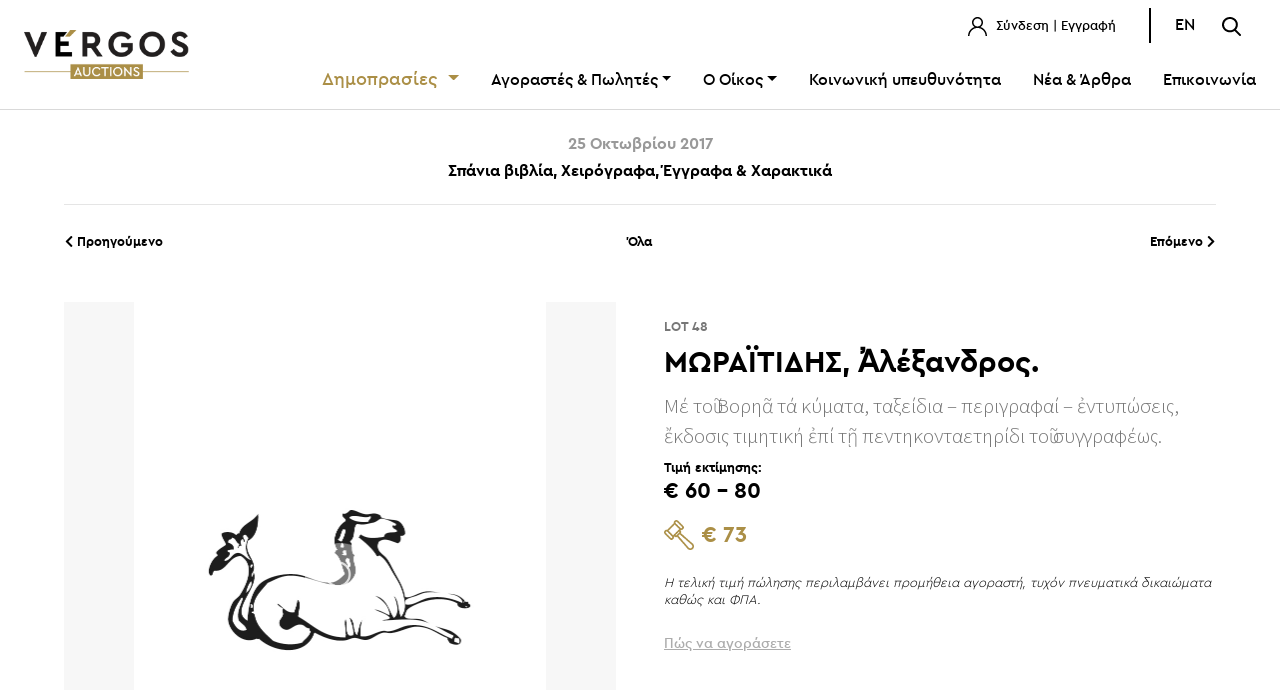

--- FILE ---
content_type: text/html; charset=UTF-8
request_url: https://www.vergosauctions.com/auctions/detail/category/4/auction/706/item/9215
body_size: 8045
content:
<!doctype html>
<html lang="el">

<head>
    <meta charset="UTF-8">
    <meta name="viewport"
        content="width=device-width, user-scalable=no, initial-scale=1.0, maximum-scale=1.0, minimum-scale=1.0">
    <meta http-equiv="X-UA-Compatible" content="ie=edge">
    <meta name="csrf-token" content="XS8hZXEI432Rsb5AvnfnBJSszQvtMNwYbDurfwfh">
    <title>Οίκος Δημοπρασιών “ΒΕΡΓΟΣ”</title>
<meta name="description" content="Με 35 χρόνια εμπειρίας στις δημοπρασίες έργων τέχνης και σπάνιων βιβλίων, χειρογράφων και χαρτών, η VERGOS Auctions είναι σήμερα ο μεγαλύτερος και μακροβιότερος Οίκος Δημοπρασιών της Ελλάδας.">
<meta property="og:title" content="Οίκος Δημοπρασιών “ΒΕΡΓΟΣ”">
<meta property="og:description" content="Με 35 χρόνια εμπειρίας στις δημοπρασίες έργων τέχνης και σπάνιων βιβλίων, χειρογράφων και χαρτών, η VERGOS Auctions είναι σήμερα ο μεγαλύτερος και μακροβιότερος Οίκος Δημοπρασιών της Ελλάδας.">
<meta property="og:site_name" content="Οίκος Δημοπρασιών “ΒΕΡΓΟΣ”">
<meta property="og:image" content="https://www.vergosauctions.com/public/images/vergos-share-featured.jpg">


<script type="application/ld+json">{"@context":"https://schema.org","@type":"WebPage","name":"Οίκος Δημοπρασιών “ΒΕΡΓΟΣ”","description":"Με 35 χρόνια εμπειρίας στις δημοπρασίες έργων τέχνης και σπάνιων βιβλίων, χειρογράφων και χαρτών, η VERGOS Auctions είναι σήμερα ο μεγαλύτερος και μακροβιότερος Οίκος Δημοπρασιών της Ελλάδας."}</script>
    <meta name="description" content="">
    <link rel="stylesheet" href="https://www.vergosauctions.com/fonts/vendor/cera/fonts.css">

    <!-- Για υποστήριξη πολυτονικού -->
    <link rel="preconnect" href="https://fonts.gstatic.com">
    <link href="https://fonts.googleapis.com/css2?family=Source+Sans+Pro:wght@300;400;700&display=swap" rel="stylesheet">

        <link rel="stylesheet" href="https://www.vergosauctions.com/node_modules/@fancyapps/fancybox/jquery.fancybox.css">
    <link rel="stylesheet" href="https://www.vergosauctions.com/css/app.css">

    <link rel="apple-touch-icon-precomposed" sizes="57x57" href="https://www.vergosauctions.com/images/favicomatic/apple-touch-icon-57x57.png" />
    <link rel="apple-touch-icon-precomposed" sizes="114x114" href="https://www.vergosauctions.com/images/favicomatic/apple-touch-icon-114x114.png" />
    <link rel="apple-touch-icon-precomposed" sizes="72x72" href="https://www.vergosauctions.com/images/favicomatic/apple-touch-icon-72x72.png" />
    <link rel="apple-touch-icon-precomposed" sizes="144x144" href="https://www.vergosauctions.com/images/favicomatic/apple-touch-icon-144x144.png" />
    <link rel="apple-touch-icon-precomposed" sizes="60x60" href="https://www.vergosauctions.com/images/favicomatic/apple-touch-icon-60x60.png" />
    <link rel="apple-touch-icon-precomposed" sizes="120x120" href="https://www.vergosauctions.com/images/favicomatic/apple-touch-icon-120x120.png" />
    <link rel="apple-touch-icon-precomposed" sizes="76x76" href="https://www.vergosauctions.com/images/favicomatic/apple-touch-icon-76x76.png" />
    <link rel="apple-touch-icon-precomposed" sizes="152x152" href="https://www.vergosauctions.com/images/favicomatic/apple-touch-icon-152x152.png" />
    <link rel="icon" type="image/png" href="https://www.vergosauctions.com/images/favicomatic/favicon-196x196.png" sizes="196x196" />
    <link rel="icon" type="image/png" href="https://www.vergosauctions.com/images/favicomatic/favicon-96x96.png" sizes="96x96" />
    <link rel="icon" type="image/png" href="https://www.vergosauctions.com/images/favicomatic/favicon-32x32.png" sizes="32x32" />
    <link rel="icon" type="image/png" href="https://www.vergosauctions.com/images/favicomatic/favicon-16x16.png" sizes="16x16" />
    <link rel="icon" type="image/png" href="https://www.vergosauctions.com/images/favicomatic/favicon-128.png" sizes="128x128" />
    <meta name="application-name" content="&nbsp;"/>
    <meta name="msapplication-TileColor" content="#FFFFFF" />
    <meta name="msapplication-TileImage" content="https://www.vergosauctions.com/images/favicomatic/mstile-144x144.png" />
    <meta name="msapplication-square70x70logo" content="https://www.vergosauctions.com/images/favicomatic/mstile-70x70.png" />
    <meta name="msapplication-square150x150logo" content="https://www.vergosauctions.com/images/favicomatic/mstile-150x150.png" />
    <meta name="msapplication-wide310x150logo" content="https://www.vergosauctions.com/images/favicomatic/mstile-310x150.png" />
    <meta name="msapplication-square310x310logo" content="https://www.vergosauctions.com/images/favicomatic/mstile-310x310.png" />


    <script async src="https://js.convertflow.co/production/websites/43544.js"></script>

    <!-- Global site tag (gtag.js) - Google Analytics -->
    <script async src="https://www.googletagmanager.com/gtag/js?id=UA-6145587-1"></script>
    <script>
        window.dataLayer = window.dataLayer || [];
        function gtag(){dataLayer.push(arguments);}
        gtag('js', new Date());

        gtag('config', 'UA-6145587-1');
    </script>

    <!-- Meta Pixel Code -->
    <script>
        !function(f,b,e,v,n,t,s)
        {if(f.fbq)return;n=f.fbq=function(){n.callMethod?
            n.callMethod.apply(n,arguments):n.queue.push(arguments)};
            if(!f._fbq)f._fbq=n;n.push=n;n.loaded=!0;n.version='2.0';
            n.queue=[];t=b.createElement(e);t.async=!0;
            t.src=v;s=b.getElementsByTagName(e)[0];
            s.parentNode.insertBefore(t,s)}(window, document,'script',
            'https://connect.facebook.net/en_US/fbevents.js');
        fbq('init', '420794719792123');
        fbq('track', 'PageView');
    </script>


     <script id="cookieyes" type="text/javascript" src="https://cdn-cookieyes.com/client_data/85856b54378b90a3463610de/script.js"></script>   


    <noscript><img height="1" width="1" style="display:none"
                   src="https://www.facebook.com/tr?id=420794719792123&ev=PageView&noscript=1"
        /></noscript>
    <!-- End Meta Pixel Code -->
    <script src="https://www.google.com/recaptcha/api.js"></script>
</head>


<body>

<div id="app">

<flash-message class="app-flash-messages"></flash-message>
<!-- header -->
<header id="app_header" class="">
    <div class="container-fluid">
        <div class="row align-items-center">

            <div class="col-6 col-md-2">
                <a href="https://www.vergosauctions.com" class="logo">
                                        <img src="https://www.vergosauctions.com/images/vergos-new-logo-2022.png" alt="Vergos Auctions" class="img-fluid">
                                    </a>
            </div>

            <div class="col-6 col-md-10">
                <div class="row">
                    <div class="col-md-12 topbar mb-3 text-right">
                        <ul class="list-inline">
        <li class="list-inline-item">
        
        <a href="https://www.vergosauctions.com/login">
            <img src="https://www.vergosauctions.com/theme/user-icon.svg" alt="Σύνδεση" class="img-fluid">
            Σύνδεση | Εγγραφή
        </a>
        
        <div id="login-modal" class="login-modal menu-modal px-5 py-4">
    <img src="https://www.vergosauctions.com/theme/logo.svg" alt="VERGOS Auctions"
         class="img-fluid d-flex mx-auto mb-3">

    <div class="login-modal-wrapper">
        <div id="login-area" class="login-area text-center show">
            <p class="text-center mb-3 font-weight-light">
                Συνδεθείτε στο λογαριασμό σας
            </p>
            <form>
                <input type="hidden" name="_token" value="XS8hZXEI432Rsb5AvnfnBJSszQvtMNwYbDurfwfh" autocomplete="off">
                <input type="hidden" id="loginLocale" value="el">
                <div class="form-group">
                    <input type="email" name="email" id="login_email" v-model="loginForm.email" placeholder="E-Mail"
                           class="form-control" @keydown="resetLoginValidationError('email')">
                </div>


                <div v-if="loginForm.errors.email" class="form-group">
                    <span class="text-danger" v-text="loginForm.errors.email[0]"></span>
                </div>


                <div class="form-group">
                    <input @keydown="resetLoginValidationError('password')" type="password" name="password"
                           id="login_password" v-model="loginForm.password"
                           placeholder="Κωδικός πρόσβασης" class="form-control">
                </div>


                <div v-if="loginForm.errors.password" class="form-group">
                    <span class="text-danger" v-text="loginForm.errors.password[0]"></span>
                </div>

                <div v-if="loginForm.otherError" class="form-group">
                    <span class="text-danger" v-text="loginForm.otherError"></span>
                </div>


                <a href="https://www.vergosauctions.com/password/show" id="show-password-area"
                   class="font13 font-weight-light">
                    <u>Ξέχασα τον κωδικό μου</u>
                </a> |
                <a href="https://www.vergosauctions.com/register" class="font13 font-weight-light">
                    <u>Εγγραφή</u>
                </a>
                <div class="d-flex align-content-center justify-content-center mt-3">
                    <button id="close_login_modal" @click.prevent="resetLoginForm"  type="button"
                            class="btn btn-sm btn-outline-dark mr-2">
                        Κλείσιμο
                    </button>
                    <button type="submit" @click.prevent="login" class="btn btn-sm btn-primary">
                        Σύνδεση
                    </button>
                </div>
            </form>
        </div>

        <div id="password-area" class="password-area text-center">
            <p class="text-center mb-3 font-weight-light">
                Συμπληρώστε το e-mail σας για να επαναφέρετε τον κωδικό πρόσβασης.
            </p>
            <form>
                <div class="form-group">
                    <input type="email" name="email" id="reset_email" placeholder="Διεύθυνση email"
                           class="form-control">
                </div>
                <a href="javascript:void(0)" id="show-login-area" class="font13 font-weight-light">
                    <u>Σύνδεση</u>
                </a> |
                <a href="https://www.vergosauctions.com/register" class="font13 font-weight-light">
                    <u>Εγγραφή</u>
                </a>
                <div class="d-flex align-content-center justify-content-center mt-3">
                    <button type="button" class="btn btn-sm btn-outline-dark mr-2">
                        Κλείσιμο
                    </button>
                    <button type="submit"
                            class="btn btn-sm btn-primary">
                        Επαναφορά
                    </button>
                </div>
            </form>
        </div>

    </div><!-- end wrapper-->

</div>
    </li>
    























</ul>

<ul class="list-inline langs">

    
                            <li class="list-inline-item langs-menu">
            <a href="https://www.vergosauctions.com/lang/en">EN</a>
        </li>
            
    <li class="list-inline-item">
        <a id="openSearch" href="javascript::void(0)">
            <img src="https://www.vergosauctions.com/theme/search-icon.svg" alt="Αναζήτηση" class="img-fluid">
        </a>
    </li>
</ul>
                    </div>
                    <div class="col-md-12">
                        <nav class="navbar navbar-expand-md">
    <div class="d-flex d-md-none align-items-center justify-content-end"
         style="width: 100%;">
<!--        <a href="javascript:void(0)" id="show-cart-modal" class="mr-4">
            <img src="https://www.vergosauctions.com/theme/cart-icon.svg" alt="Καλάθι"
                 class="img-fluid">
        </a>-->
        <a id="openSearchMob" href="javascript:void(0)" class="mr-4">
            <img src="https://www.vergosauctions.com/theme/search-icon.svg" alt="Αναζήτηση" class="img-fluid">
        </a>
        <span class="hamburger" id="ham"><i class="fal fa-bars"></i></span>
    </div>

    <!-- MOBILE MENU-->
    <nav class="nav-drill">
        <ul class="nav-items nav-level-1">

            <li class="nav-item nav-expand">
                <a class="nav-link nav-expand-link" href="#">
                    Δημοπρασίες
                </a>
                <ul class="nav-items nav-expand-content">

                                                                                                    <li class="nav-item">
                                <a href="https://www.vergosauctions.com/auctions/list/2"
                                   class="nav-link">
                                                                            Τρέχουσες δημοπρασίες
                                                                    </a>
                            </li>
                                                                                                            <li class="nav-item">
                                <a href="https://www.vergosauctions.com/auctions/list/3"
                                   class="nav-link">
                                                                            Προσεχείς δημοπρασίες
                                                                    </a>
                            </li>
                                                                                                            <li class="nav-item">
                                <a href="https://www.vergosauctions.com/auctions/list/4"
                                   class="nav-link">
                                                                            Προηγούμενες δημοπρασίες
                                                                    </a>
                            </li>
                                                                                                                                            </ul>
            </li>






            <li class="nav-item nav-expand">
                <a class="nav-link nav-expand-link" href="#">
                    Αγοραστές &amp; Πωλητές
                </a>
                <ul class="nav-items nav-expand-content">
                    <li class="nav-item">
                        <a href="https://www.vergosauctions.com/how-to-buy"
                           class="nav-link ">
                            Πώς να αγοράσετε
                        </a>
                    </li>
                    <li class="nav-item">
                        <a href="https://www.vergosauctions.com/how-to-sell"
                           class="nav-link ">
                            Πώς να πουλήσετε
                        </a>
                    </li>
                    <li class="nav-item">
                        <a class="nav-link" href="https://www.vergosauctions.com/auction-terms">
                            Όροι &amp; Προϋποθέσεις
                        </a>
                    </li>
                    
                    
                    
                    
                    
                    
                </ul>
            </li>

            <li class="nav-item nav-expand">
                <a class="nav-link nav-expand-link" href="#">
                    Ο Οίκος
                </a>
                <ul class="nav-items nav-expand-content">
                    <li class="nav-item">
                        <a href="https://www.vergosauctions.com/company"
                           class="nav-link ">
                            Η ιστορία μας
                        </a>
                    </li>
                    <li class="nav-item">
                        <a href="https://www.vergosauctions.com/team"
                           class="nav-link ">
                            Η ομάδα μας
                        </a>
                    </li>

                </ul>
            </li>


            <li class="nav-item">
                <a class="nav-link"
                   href="/auctions/list/7">Κοινωνική υπευθυνότητα</a>
            </li>
                            <li class="nav-item">
                    <a class="nav-link"
                       href="https://www.vergosauctions.com/blog">Νέα &amp; Άρθρα</a>
                </li>
                        <li class="nav-item">
                <a class="nav-link"
                   href="https://www.vergosauctions.com/contact">Επικοινωνία</a>
            </li>
            <!-- START: όταν είναι logged in-->
                    <!-- END: όταν είναι logged in-->

            <!-- START:όταν είναι logged in φεύγει-->
                            <li class="nav-item border-0 mt-5 px-3">
                    <a href="https://www.vergosauctions.com/login"
                       class="btn btn-sm btn-outline-dark d-block">
                        Σύνδεση / Εγγραφή
                    </a>
                </li>
                    <!-- END: όταν είναι logged in φεύγει-->

            
            
                
                                    <li style="display:block;"
                        class="list-inline-item langs-menu">
                        <a style="display: block; text-align:center;"
                           href="https://www.vergosauctions.com/lang/en">
                            English
                        </a>
                    </li>
                                    </ul>

    </nav>

    <!-- MAIN MENU-->
    <div class="collapse navbar-collapse" id="navbarSupportedContent">
        <ul class="navbar-nav">
            <li class="nav-item dropdown">
                <a style="font-size:18px;"
                   class="nav-link dropdown-toggle text-danger"
                   id="auctionsDropdown"
                   role="button" data-toggle="dropdown"
                   aria-haspopup="true" aria-expanded="false" href="#">
                    Δημοπρασίες
                </a>
                <div class="dropdown-menu" aria-labelledby="auctionsDropdown">
                    
                                                                                <a href="https://www.vergosauctions.com/auctions/list/2"
                               class="dropdown-item">
                                                                    Τρέχουσες δημοπρασίες
                                                            </a>
                                                                                                            <a href="https://www.vergosauctions.com/auctions/list/3"
                               class="dropdown-item">
                                                                    Προσεχείς δημοπρασίες
                                                            </a>
                                                                                                            <a href="https://www.vergosauctions.com/auctions/list/4"
                               class="dropdown-item">
                                                                    Προηγούμενες δημοπρασίες
                                                            </a>
                                                                                                                                            </div>
            </li>





            <li class="nav-item dropdown">
                <a class="nav-link dropdown-toggle" id="sellersBuyersDropdown"
                   role="button" data-toggle="dropdown"
                   aria-haspopup="true" aria-expanded="false"
                   href="#">Αγοραστές &amp; Πωλητές</a>
                <div class="dropdown-menu"
                     aria-labelledby="sellersBuyersDropdown">
                    <a href="https://www.vergosauctions.com/how-to-buy"
                       class="dropdown-item ">
                        Πώς να αγοράσετε
                    </a>
                    <a href="https://www.vergosauctions.com/how-to-sell"
                       class="dropdown-item ">
                        Πώς να πουλήσετε
                    </a>

                    <a href="https://www.vergosauctions.com/auction-terms"
                       class="dropdown-item ">
                        Όροι &amp; Προϋποθέσεις
                    </a>
                </div>
            </li>

            <li class="nav-item dropdown">
                <a class="nav-link dropdown-toggle" id="sellersBuyersDropdown"
                   role="button" data-toggle="dropdown"
                   aria-haspopup="true" aria-expanded="false"
                   href="#">Ο Οίκος</a>
                <div class="dropdown-menu"
                     aria-labelledby="sellersBuyersDropdown">
                    <a href="https://www.vergosauctions.com/company"
                       class="dropdown-item ">
                        Η ιστορία μας
                    </a>
                    <a href="https://www.vergosauctions.com/team"
                       class="dropdown-item ">
                        Η ομάδα μας
                    </a>
                </div>
            </li>


            <li class="nav-item">
                <a class="nav-link"
                   href="/auctions/list/7">Κοινωνική υπευθυνότητα</a>
            </li>
                            <li class="nav-item">
                    <a class="nav-link"
                       href="https://www.vergosauctions.com/blog">Νέα &amp; Άρθρα</a>
                </li>
                        <li class="nav-item">
                <a class="nav-link"
                   href="https://www.vergosauctions.com/contact">Επικοινωνία</a>
            </li>
        </ul>
    </div>

</nav>
                    </div>
                </div>
            </div>
        </div>
    </div>

</header>
<!-- end header -->

<!-- content -->


    
    

    <section class="container mt-4 mb-5">
        <div class="row mb-2">
            <div class="col-md-12" style="text-align: center !important;">
                                                                            <h6 style="color: #999999;">25 Οκτωβρίου 2017</h6>
                        <h6>Σπάνια βιβλία, Χειρόγραφα, Έγγραφα & Χαρακτικά</h6>
                                                    <hr class="mt-4">
            </div>
        </div>
        
        <div class="row">
    <div class="col-6 col-md-4 order-2 order-md-1 text-left">
                <a href="https://www.vergosauctions.com/auctions/detail/category/4/auction/706/item/9214" class="btn p-0">
            <i class="fas fa-chevron-left"></i>
            Προηγούμενο
        </a>
            </div>
    <div class="col-12 col-md-4 order-1 order-md-2 mb-2 mb-md-0 text-center">
        <a href="https://www.vergosauctions.com/auctions/detail/grid/4/706/0/0" class="btn p-0">
            Όλα
        </a>
    </div>
    <div class="col-6 col-md-4 order-3 text-right">
                <a href="https://www.vergosauctions.com/auctions/detail/category/4/auction/706/item/9216" class="btn p-0">
            Επόμενο
            <i class="fas fa-chevron-right"></i>
        </a>
            </div>
</div>
        

        
        <div class="row mt-5">

            
            <div class="col-md-6 pr-3 pr-md-4">

    <div class="gallery_thumbs">

                <div>
            <a href="https://erp.vergosauctions.com/uploads/not-found.png"
                class="img_list d-block overlay-container" data-fancybox data-caption="VERGOS Auctions"
                rel="image_group">
                <img src="https://erp.vergosauctions.com/uploads/not-found.png"
                    alt="VERGOS Auctions" class="overlay-image img-fit-containt h550">
                <div class="overlay d-flex align-items-center justify-content-center">
                    <img src="https://www.vergosauctions.com/images/icon-hover-zoom.png" alt="VERGOS Auctions" />
                </div>
            </a>
        </div>
        
    </div>


    
    <div class="row no-gutters mt-3 gallery-thumbs-nav slider">

                <div class="img_list slick-item">
            <img src="https://erp.vergosauctions.com/uploads/not-found.png"
                alt="VERGOS Auctions" class="overlay-image img-fit-containt h120">
        </div>
        
    </div>
    
    <div class="row">
        <div class="col-md-12 pr-3 pr-md-4 mb-4 mb-md-0">
            <ul class="list-inline action_buttons d-flex justify-content-center">

                <li class="list-inline-item">
                    <follow-auction image_path="https://www.vergosauctions.com/images/follow_black.png" style="z-index: 1"
                        check="" locale="el" type="item"
                        item="9215"></follow-auction>
                </li>

            </ul>
        </div>
    </div>
</div>
            

            <div class="col-md-6 pl-3 pl-md-4">

                
                <div class="row no-gutters flex-column">

    <h6 class="pt-3 d-block font-weight-bold font777 font13">
        LOT 48
    </h6>

    <h3 class="mb-0">
                    ΜΩΡΑΪΤΙΔΗΣ, Ἀλέξανδρος.
            </h3>

    <h3 class="card-title font-weight-bold d-block">

        



        








        
    </h3>

    <p class="font777 font-weight-light font21 mb-0 change-font">
                    Μέ τοῦ Βορηᾶ τά κύματα, ταξείδια – περιγραφαί – ἐντυπώσεις, ἔκδοσις τιμητική ἐπί τῇ πεντηκονταετηρίδι τοῦ συγγραφέως.
            </p>

    <!--START:  aυτό να πάει στο SinglePrices.vue στο div id=edooooooo -->
                <span class="font-weight-light my-2">
                                <span class="font13 d-block font-weight-bold">Τιμή εκτίμησης: </span>
            <span class="font22 d-block font-weight-bold">€ 60 - 80</span>
        </span>

                                    <span class="font22 d-flex justify-content-start mt-1">
                        <span class="font22 d-flex justify-content-start mt-1">
                            <img src="https://erp.vergosauctions.com/uploads/icon-gavel-gold.png" class="img-fluid mr-2 hammer-button" style="max-height: 30px; width: auto;">
                            <span class="font-weight-bold" style="color: #ab8f46;">€ 73</span>
                        </span>
                    </span>
                    
    <!--END:  -->
</div>
                
                
                                                                                    <div class="row no-gutters my-4">
                        <i class="font13 font-weight-light">
                            Η τελική τιμή πώλησης περιλαμβάνει προμήθεια αγοραστή, τυχόν πνευματικά δικαιώματα καθώς και ΦΠΑ.
                        </i>
                    </div>
                
                                                    <small-bid-list lot="48"
                        auction_type="1" auction_id="706"
                        category="5"
                        :item_connected_id="8813"
                        user_id="" locale="el">
                    </small-bid-list>
                                <a href="https://www.vergosauctions.com/how-to-buy" class="text-secondary">
                    <u>Πώς να αγοράσετε</u>
                </a>
            </div>
        </div>
        

        

        

        


        
        <div class="row mt-5">
            <div class="col-md-6 col-sm-12 pr-3 pr-md-4">
                <h5 class="border-bottom-ver d-inline-block pb-3 mb-4">
                    Πληροφορίες
                </h5>
                                                            <p>&Pi;&Rho;&Omega;&Tau;&Eta; &Epsilon;&Kappa;&Delta;&Omicron;&Sigma;&Eta;. 6 &laquo;&sigma;&epsilon;&iota;&rho;έ&sigmaf;&raquo; &delta;&epsilon;&mu;έ&nu;&epsilon;&sigmaf; &sigma;έ 2 &tau;ό&mu;&omicron;&upsilon;&sigmaf;,&nbsp;172, 200, 208, 191, 176 &kappa;&alpha;ί 158 &sigma;. &Mu;έ &epsilon;ἰ&kappa;ό&nu;&epsilon;&sigmaf; ἐ&nu;&tau;ό&sigmaf;&nbsp;&kappa;&epsilon;&iota;&mu;έ&nu;&omicron;&upsilon;. &Delta;&epsilon;&rho;&mu;ά&tau;&iota;&nu;&eta; &rho;ά&chi;&eta;. (2)</p>

                    
                
                <div>
                                                                                </div>

                <div>
                                                                                </div>

                <div>
                                                                                </div>


            </div>
            <div class="col-md-6 col-sm-12 pl-3 pl-md-4">
                <h5 class="border-bottom-ver d-inline-block pb-3 mb-4">Χαρακτηριστικά</h5>
                <ul class="list-group list-group-flush">

                                            <li class="list-group-item">

                                                                                                <strong>Συγγραφέας: </strong>
                                                            


                                                            ΜΩΡΑΪΤΙΔΗΣ, Ἀλέξανδρος.
                            
                                                                    </li>

                                            <li class="list-group-item">
                            <strong>Τίτλος:  </strong>
                                                            Μέ τοῦ Βορηᾶ τά κύματα, ταξείδια – περιγραφαί – ἐντυπώσεις, ἔκδοσις τιμητική ἐπί τῇ πεντηκονταετηρίδι τοῦ συγγραφέως.
                                                    </li>
                    
                    


                    

                    

                    
                    
                                            
                        
                        
                        
                    
                                                                        <li class="list-group-item">
                                                                    <strong>Στοιχεία έκδοσης: </strong>
                                                                Ἀθήνα, Ι. Ν. Σιδέρης, [1923]-1927.
                            </li>
                                                            </ul>
            </div>
        </div>
        

        <div class="row mt-5 mb-5">

        <div class="col-md-4 col-sm-12 d-flex">
            <a href="https://www.vergosauctions.com/how-to-buy" class="widget-how-to bg-info p-4 text-white v-shadow rounded mb-4">
                <h6>Πώς να αγοράσετε</h6>
                <p class="text-white">
                    Όλες οι πληροφορίες που χρειάζεται να γνωρίζετε για να αγοράσετε από τον Οίκο μας.
                </p>
                <i class="fal fa-arrow-right text-white"></i>
            </a>
        </div>

        <div class="col-md-4 col-sm-12 d-flex">
            <a href="https://www.vergosauctions.com/how-to-sell" class="widget-how-to bg-info p-4 text-white v-shadow rounded mb-4">
                <h6>Πώς να πουλήσετε</h6>
                <p class="text-white">
                    Όλες οι πληροφορίες που χρειάζεται να γνωρίζετε για να πουλήσετε μέσω του Οίκου μας.
                </p>
                <i class="fal fa-arrow-right text-white"></i>
            </a>
        </div>

        <div class="col-md-4 col-sm-12 d-flex">
            <a href="/#newsletter" class="widget-how-to bg-info p-4 text-white v-shadow rounded mb-4">
                <h6>Εγγραφείτε</h6>
                <p class="text-white">
                    Εάν θέλετε να λαμβάνετε ενημερώσεις για τις Δημοπρασίες, τα νέα και τις δράσεις του Οίκου μας,
                    εγγραφείτε εδώ.
                </p>
                <button class="btn btn-info border-white">ΕΓΓΡΑΦΗ</button>
            </a>
        </div>
    </div>

    </section>

<!-- end content -->

    <!-- footer -->
    <footer id="app_footer">
        <div class="container">
   <!-- <a class="btn btn-primary" id="open_popup_button" href="#popup1" style="display:none;">_</a>
    <div id="popup1" class="overlay">
        <div class="popup"> <a class="close" href="#">&times;</a>
            <div id="dialog" class="window">
                <div class="box">
                    <div class="font-weight-light">
                        <div class="text-body">
                            <h2 style="font-family: cera_pro;">Newsletter</h2>
                            <p class="font21 my-3 mx-auto" style="max-width: 550px;">
                                Εάν θέλετε να λαμβάνετε ενημερώσεις για τις Δημοπρασίες, τα νέα και τις δράσεις του Οίκου μας, εγγραφείτε εδώ.
                            </p>
                            <a target="_blank" href="https://vergosauctions.us4.list-manage.com/subscribe?u=75a3b11ba446fa3a5bc021d41&amp;id=10fb6ba776" class="btn btn-info px-5">
                                Εγγραφή
                            </a>
                            <br><br>
                        </div>
                    </div>
                </div>
            </div>
        </div>
    </div>-->
    <!-- Footer Top -->
    <div class="row footer-top m-0">
        <div class="col-md-12 mt-0 mb-4">
                        <hr>
                    </div>
        <div class="col-md-3 mb-5 mb-md-0">

                            <img src="https://www.vergosauctions.com/images/vergos-new-logo-2022.png" style="width: 120px !important;"
                     alt="ΔΗΜΟΠΡΑΣΙΕΣ ΒΕΡΓΟΣ" class="img-fluid logo">
            
            <ul class="list-inline pl-2 mt-3 mt-md-5 socials">
                <li class="list-inline-item">
                    <a href="https://www.facebook.com/VergosAuctions/" target="_blank">
                        <i class="facebook-icon"></i>
                    </a>
                </li>
                <li class="list-inline-item">
                    <a href="https://www.instagram.com/vergosauctions/" target="_blank">
                        <i class="fab fa-instagram"></i>
                    </a>
                </li>
                <li class="list-inline-item">
                    <a href="https://www.youtube.com/channel/UCi9ALwDJJXBsMxTf7hU7X6Q" target="_blank" style="position: relative;
                    top: -7px; left:-7px">
                        <svg xmlns="http://www.w3.org/2000/svg" width="50" height="25" viewBox="0 0 186.909 140.182"><path d="M19.576,7A15.628,15.628,0,0,0,4,22.576v109.03a15.628,15.628,0,0,0,15.576,15.576H175.333a15.628,15.628,0,0,0,15.576-15.576V22.576A15.628,15.628,0,0,0,175.333,7Zm0,7.788H175.333a7.687,7.687,0,0,1,7.788,7.788v109.03a7.686,7.686,0,0,1-7.788,7.788H19.576a7.687,7.687,0,0,1-7.788-7.788V22.576A7.687,7.687,0,0,1,19.576,14.788ZM76.09,39.167A3.894,3.894,0,0,0,72.3,43.045v70.091a3.894,3.894,0,0,0,5.993,3.286l54.515-35.045a3.894,3.894,0,0,0,0-6.556L78.3,39.775A3.894,3.894,0,0,0,76.09,39.167Zm4,11.012,43.427,27.927L80.091,106.018Z" transform="translate(-4 -7)"/></svg>
                    </a>
                </li>
                <li class="list-inline-item">
                    <a href="https://wa.me/%2B306983398963" target="_blank">
                        <i class="fab fa-whatsapp"></i>
                    </a>
                </li>
                <li class="list-inline-item">
                    <a href="tel:+306983398963" onclick="fallbackToViber(event)" target="_blank">
                        <i class="fab fa-brands fa-viber"></i>
                    </a>
                </li>
            </ul>
        </div>

        <div class="col-md-9">
            <div class="row">
                <div class="col-6 col-md-3 mb-4 mb-md-0">
                    <h6>ΔΗΜΟΠΡΑΣΙΕΣ &amp; ΠΩΛΗΣΕΙΣ</h6>
                    <ul class="list-group">

                        
                                                            <li class="list-group-item">
                                    <a href="https://www.vergosauctions.com/auctions/list/2">
                                                                                    Τρέχουσες δημοπρασίες
                                                                            </a>
                                </li>
                                                            <li class="list-group-item">
                                    <a href="https://www.vergosauctions.com/auctions/list/3">
                                                                                    Προσεχείς δημοπρασίες
                                                                            </a>
                                </li>
                                                            <li class="list-group-item">
                                    <a href="https://www.vergosauctions.com/auctions/list/4">
                                                                                    Προηγούμενες δημοπρασίες
                                                                            </a>
                                </li>
                                                            <li class="list-group-item">
                                    <a href="https://www.vergosauctions.com/auctions/list/7">
                                                                                    Φιλανθρωπικές δημοπρασίες
                                                                            </a>
                                </li>
                            
                        




                    </ul>
                </div>

                <div class="col-6 col-md-3">
                    <h6>ΑΓΟΡΑΣΤΕΣ &amp; ΠΩΛΗΤΕΣ</h6>
                    <ul class="list-group">
                        <li class="list-group-item">
                            <a href="https://www.vergosauctions.com/how-to-buy">Πώς να αγοράσετε</a>
                        </li>
                        <li class="list-group-item">
                            <a href="https://www.vergosauctions.com/how-to-sell">Πώς να πουλήσετε</a>
                        </li>
                        <li class="list-group-item">
                            <a href="https://www.vergosauctions.com/auction-terms">
                                Όροι &amp; Προϋποθέσεις
                            </a>
                        </li>
                    </ul>
                </div>

                <div class="col-6 col-md-2">
                    <h6>                            ΕΤΑΙΡΕΙΑ
                        </h6>
                    <ul class="list-group">
                        <li class="list-group-item">
                            <a href="https://www.vergosauctions.com/company">Ο Οίκος</a>
                        </li>
                                                <li class="list-group-item">
                            <a href="https://www.vergosauctions.com/blog">Νέα &amp; Άρθρα</a>
                        </li>
                                                <li class="list-group-item">
                            <a href="https://www.vergosauctions.com/contact">Επικοινωνία</a>
                        </li>
                    </ul>
                </div>

                <div class="col-6 col-md-4">
                    <h6>ΕΠΙΚΟΙΝΩΝΙΑ</h6>
                    <ul class="list-group">
                        <li class="list-group-item">
                                                                                                ΝΕΟΦΥΤΟΥ ΔΟΥΚΑ 10
                                
                                                    </li>
                        <li class="list-group-item">
                                                            106 74,
                            
                                                                                                ΑΘΗΝΑ
                                                                                    </li>
                        <li class="list-group-item">
                                                            T: <a
                                    href="tel:+30 210 3614897"><strong>+30 210 3614897</strong></a>
                                                    </li>
                        <li class="list-group-item">
                                                            E: <a
                                    href="mailto:info@vergosauctions.com  "><strong>info@vergosauctions.com  </strong></a>
                                                    </li>
                    </ul>
                </div>

            </div>

        </div>

    </div>

    <!-- Footer Bottom -->
    <div class="row footer-bottom mb-4">
        <div class="col-md-12 mt-4 mb-3">
            <hr>
        </div>
        <div class="col-sm-8 text-md-left text-center mb-3 mb-md-0">
            &copy; 2020  - 2026
                            ΔΗΜΟΠΡΑΣΙΕΣ ΒΕΡΓΟΣ.
                        Με επιφύλαξη κάθε δικαιώματος
            <br>
                            <a href="https://33communication.com"
                   target="_blank">33communication</a> για
                ΔΗΜΟΠΡΑΣΙΕΣ ΒΕΡΓΟΣ
                    </div>
        <div class="col-sm-4 text-center text-sm-right mb-3 mb-md-0">
            <a href="https://www.vergosauctions.com/terms-of-use">Όροι χρήσης</a> |
            <a href="https://www.vergosauctions.com/privacy-policy">Πολιτική Απορρήτου</a> |
            <a href="https://www.vergosauctions.com/cookie-policy">Πολιτική Cookies</a>
        </div>

    </div>
    <script>
        function fallbackToViberWeb(event) {
            setTimeout(function() {
                if (!document.hasFocus()) {
                    window.location.href = 'https://www.viber.com/';
                }
            }, 1000);
        }
    </script>
</div>

<!-- Modal -->
<div class="modal fade" id="searchModal" tabindex="-1" role="dialog" aria-labelledby="exampleModalCenterTitle" aria-hidden="true">
    <div class="modal-dialog modal-md modal-dialog-centered" role="document">
        <div class="modal-content p-5">
            <form action="https://www.vergosauctions.com/search">
                <input type="hidden" name="_token" value="XS8hZXEI432Rsb5AvnfnBJSszQvtMNwYbDurfwfh" autocomplete="off">                <div class="modal-header border-0" style="justify-content: center;">
                    <h5 class="modal-title" id="exampleModalLongTitle">Αναζήτηση</h5>
                </div>

                <div class="modal-body">
                    <input type="text" name="search" placeholder="αναζήτηση για..." id="searchid" class="form-control">
                </div>

                <div class="modal-footer border-0" style="justify-content: center;">
                    <a class="btn simple-link text-dark" data-dismiss="modal">Ακύρωση</a>
                    <button type="submit" class="btn btn-primary">Αναζήτηση</button>
                </div>
            </form>
        </div>
    </div>
</div>
    </footer>
    <!-- end footer -->

    
    
        
        
    

</div>


<script src="/js/app.js?id=fdd1f16d54ecd66dd32950eb479b6358&ver=2"></script>
<script data-account="tOcCCgm7cP" src="https://cdn.userway.org/widget.js"></script>


    <script src="https://www.vergosauctions.com/node_modules/@fancyapps/fancybox/jquery.fancybox.js"></script>
    <script>
        // $('document').ready(function(){
        //     setTimeout(function(){
        //         window.location.reload(1);
        //     }, 120000);
        // });
    </script>






<script>

</script>

</body>

</html>


--- FILE ---
content_type: text/html; charset=utf-8
request_url: https://www.google.com/recaptcha/api2/anchor?ar=1&k=6LcD7uIZAAAAAKnxlyjDWXexIFUTVCiUWUo66k0E&co=aHR0cHM6Ly93d3cudmVyZ29zYXVjdGlvbnMuY29tOjQ0Mw..&hl=en&v=N67nZn4AqZkNcbeMu4prBgzg&size=invisible&anchor-ms=20000&execute-ms=30000&cb=150iw5y7gnf
body_size: 49070
content:
<!DOCTYPE HTML><html dir="ltr" lang="en"><head><meta http-equiv="Content-Type" content="text/html; charset=UTF-8">
<meta http-equiv="X-UA-Compatible" content="IE=edge">
<title>reCAPTCHA</title>
<style type="text/css">
/* cyrillic-ext */
@font-face {
  font-family: 'Roboto';
  font-style: normal;
  font-weight: 400;
  font-stretch: 100%;
  src: url(//fonts.gstatic.com/s/roboto/v48/KFO7CnqEu92Fr1ME7kSn66aGLdTylUAMa3GUBHMdazTgWw.woff2) format('woff2');
  unicode-range: U+0460-052F, U+1C80-1C8A, U+20B4, U+2DE0-2DFF, U+A640-A69F, U+FE2E-FE2F;
}
/* cyrillic */
@font-face {
  font-family: 'Roboto';
  font-style: normal;
  font-weight: 400;
  font-stretch: 100%;
  src: url(//fonts.gstatic.com/s/roboto/v48/KFO7CnqEu92Fr1ME7kSn66aGLdTylUAMa3iUBHMdazTgWw.woff2) format('woff2');
  unicode-range: U+0301, U+0400-045F, U+0490-0491, U+04B0-04B1, U+2116;
}
/* greek-ext */
@font-face {
  font-family: 'Roboto';
  font-style: normal;
  font-weight: 400;
  font-stretch: 100%;
  src: url(//fonts.gstatic.com/s/roboto/v48/KFO7CnqEu92Fr1ME7kSn66aGLdTylUAMa3CUBHMdazTgWw.woff2) format('woff2');
  unicode-range: U+1F00-1FFF;
}
/* greek */
@font-face {
  font-family: 'Roboto';
  font-style: normal;
  font-weight: 400;
  font-stretch: 100%;
  src: url(//fonts.gstatic.com/s/roboto/v48/KFO7CnqEu92Fr1ME7kSn66aGLdTylUAMa3-UBHMdazTgWw.woff2) format('woff2');
  unicode-range: U+0370-0377, U+037A-037F, U+0384-038A, U+038C, U+038E-03A1, U+03A3-03FF;
}
/* math */
@font-face {
  font-family: 'Roboto';
  font-style: normal;
  font-weight: 400;
  font-stretch: 100%;
  src: url(//fonts.gstatic.com/s/roboto/v48/KFO7CnqEu92Fr1ME7kSn66aGLdTylUAMawCUBHMdazTgWw.woff2) format('woff2');
  unicode-range: U+0302-0303, U+0305, U+0307-0308, U+0310, U+0312, U+0315, U+031A, U+0326-0327, U+032C, U+032F-0330, U+0332-0333, U+0338, U+033A, U+0346, U+034D, U+0391-03A1, U+03A3-03A9, U+03B1-03C9, U+03D1, U+03D5-03D6, U+03F0-03F1, U+03F4-03F5, U+2016-2017, U+2034-2038, U+203C, U+2040, U+2043, U+2047, U+2050, U+2057, U+205F, U+2070-2071, U+2074-208E, U+2090-209C, U+20D0-20DC, U+20E1, U+20E5-20EF, U+2100-2112, U+2114-2115, U+2117-2121, U+2123-214F, U+2190, U+2192, U+2194-21AE, U+21B0-21E5, U+21F1-21F2, U+21F4-2211, U+2213-2214, U+2216-22FF, U+2308-230B, U+2310, U+2319, U+231C-2321, U+2336-237A, U+237C, U+2395, U+239B-23B7, U+23D0, U+23DC-23E1, U+2474-2475, U+25AF, U+25B3, U+25B7, U+25BD, U+25C1, U+25CA, U+25CC, U+25FB, U+266D-266F, U+27C0-27FF, U+2900-2AFF, U+2B0E-2B11, U+2B30-2B4C, U+2BFE, U+3030, U+FF5B, U+FF5D, U+1D400-1D7FF, U+1EE00-1EEFF;
}
/* symbols */
@font-face {
  font-family: 'Roboto';
  font-style: normal;
  font-weight: 400;
  font-stretch: 100%;
  src: url(//fonts.gstatic.com/s/roboto/v48/KFO7CnqEu92Fr1ME7kSn66aGLdTylUAMaxKUBHMdazTgWw.woff2) format('woff2');
  unicode-range: U+0001-000C, U+000E-001F, U+007F-009F, U+20DD-20E0, U+20E2-20E4, U+2150-218F, U+2190, U+2192, U+2194-2199, U+21AF, U+21E6-21F0, U+21F3, U+2218-2219, U+2299, U+22C4-22C6, U+2300-243F, U+2440-244A, U+2460-24FF, U+25A0-27BF, U+2800-28FF, U+2921-2922, U+2981, U+29BF, U+29EB, U+2B00-2BFF, U+4DC0-4DFF, U+FFF9-FFFB, U+10140-1018E, U+10190-1019C, U+101A0, U+101D0-101FD, U+102E0-102FB, U+10E60-10E7E, U+1D2C0-1D2D3, U+1D2E0-1D37F, U+1F000-1F0FF, U+1F100-1F1AD, U+1F1E6-1F1FF, U+1F30D-1F30F, U+1F315, U+1F31C, U+1F31E, U+1F320-1F32C, U+1F336, U+1F378, U+1F37D, U+1F382, U+1F393-1F39F, U+1F3A7-1F3A8, U+1F3AC-1F3AF, U+1F3C2, U+1F3C4-1F3C6, U+1F3CA-1F3CE, U+1F3D4-1F3E0, U+1F3ED, U+1F3F1-1F3F3, U+1F3F5-1F3F7, U+1F408, U+1F415, U+1F41F, U+1F426, U+1F43F, U+1F441-1F442, U+1F444, U+1F446-1F449, U+1F44C-1F44E, U+1F453, U+1F46A, U+1F47D, U+1F4A3, U+1F4B0, U+1F4B3, U+1F4B9, U+1F4BB, U+1F4BF, U+1F4C8-1F4CB, U+1F4D6, U+1F4DA, U+1F4DF, U+1F4E3-1F4E6, U+1F4EA-1F4ED, U+1F4F7, U+1F4F9-1F4FB, U+1F4FD-1F4FE, U+1F503, U+1F507-1F50B, U+1F50D, U+1F512-1F513, U+1F53E-1F54A, U+1F54F-1F5FA, U+1F610, U+1F650-1F67F, U+1F687, U+1F68D, U+1F691, U+1F694, U+1F698, U+1F6AD, U+1F6B2, U+1F6B9-1F6BA, U+1F6BC, U+1F6C6-1F6CF, U+1F6D3-1F6D7, U+1F6E0-1F6EA, U+1F6F0-1F6F3, U+1F6F7-1F6FC, U+1F700-1F7FF, U+1F800-1F80B, U+1F810-1F847, U+1F850-1F859, U+1F860-1F887, U+1F890-1F8AD, U+1F8B0-1F8BB, U+1F8C0-1F8C1, U+1F900-1F90B, U+1F93B, U+1F946, U+1F984, U+1F996, U+1F9E9, U+1FA00-1FA6F, U+1FA70-1FA7C, U+1FA80-1FA89, U+1FA8F-1FAC6, U+1FACE-1FADC, U+1FADF-1FAE9, U+1FAF0-1FAF8, U+1FB00-1FBFF;
}
/* vietnamese */
@font-face {
  font-family: 'Roboto';
  font-style: normal;
  font-weight: 400;
  font-stretch: 100%;
  src: url(//fonts.gstatic.com/s/roboto/v48/KFO7CnqEu92Fr1ME7kSn66aGLdTylUAMa3OUBHMdazTgWw.woff2) format('woff2');
  unicode-range: U+0102-0103, U+0110-0111, U+0128-0129, U+0168-0169, U+01A0-01A1, U+01AF-01B0, U+0300-0301, U+0303-0304, U+0308-0309, U+0323, U+0329, U+1EA0-1EF9, U+20AB;
}
/* latin-ext */
@font-face {
  font-family: 'Roboto';
  font-style: normal;
  font-weight: 400;
  font-stretch: 100%;
  src: url(//fonts.gstatic.com/s/roboto/v48/KFO7CnqEu92Fr1ME7kSn66aGLdTylUAMa3KUBHMdazTgWw.woff2) format('woff2');
  unicode-range: U+0100-02BA, U+02BD-02C5, U+02C7-02CC, U+02CE-02D7, U+02DD-02FF, U+0304, U+0308, U+0329, U+1D00-1DBF, U+1E00-1E9F, U+1EF2-1EFF, U+2020, U+20A0-20AB, U+20AD-20C0, U+2113, U+2C60-2C7F, U+A720-A7FF;
}
/* latin */
@font-face {
  font-family: 'Roboto';
  font-style: normal;
  font-weight: 400;
  font-stretch: 100%;
  src: url(//fonts.gstatic.com/s/roboto/v48/KFO7CnqEu92Fr1ME7kSn66aGLdTylUAMa3yUBHMdazQ.woff2) format('woff2');
  unicode-range: U+0000-00FF, U+0131, U+0152-0153, U+02BB-02BC, U+02C6, U+02DA, U+02DC, U+0304, U+0308, U+0329, U+2000-206F, U+20AC, U+2122, U+2191, U+2193, U+2212, U+2215, U+FEFF, U+FFFD;
}
/* cyrillic-ext */
@font-face {
  font-family: 'Roboto';
  font-style: normal;
  font-weight: 500;
  font-stretch: 100%;
  src: url(//fonts.gstatic.com/s/roboto/v48/KFO7CnqEu92Fr1ME7kSn66aGLdTylUAMa3GUBHMdazTgWw.woff2) format('woff2');
  unicode-range: U+0460-052F, U+1C80-1C8A, U+20B4, U+2DE0-2DFF, U+A640-A69F, U+FE2E-FE2F;
}
/* cyrillic */
@font-face {
  font-family: 'Roboto';
  font-style: normal;
  font-weight: 500;
  font-stretch: 100%;
  src: url(//fonts.gstatic.com/s/roboto/v48/KFO7CnqEu92Fr1ME7kSn66aGLdTylUAMa3iUBHMdazTgWw.woff2) format('woff2');
  unicode-range: U+0301, U+0400-045F, U+0490-0491, U+04B0-04B1, U+2116;
}
/* greek-ext */
@font-face {
  font-family: 'Roboto';
  font-style: normal;
  font-weight: 500;
  font-stretch: 100%;
  src: url(//fonts.gstatic.com/s/roboto/v48/KFO7CnqEu92Fr1ME7kSn66aGLdTylUAMa3CUBHMdazTgWw.woff2) format('woff2');
  unicode-range: U+1F00-1FFF;
}
/* greek */
@font-face {
  font-family: 'Roboto';
  font-style: normal;
  font-weight: 500;
  font-stretch: 100%;
  src: url(//fonts.gstatic.com/s/roboto/v48/KFO7CnqEu92Fr1ME7kSn66aGLdTylUAMa3-UBHMdazTgWw.woff2) format('woff2');
  unicode-range: U+0370-0377, U+037A-037F, U+0384-038A, U+038C, U+038E-03A1, U+03A3-03FF;
}
/* math */
@font-face {
  font-family: 'Roboto';
  font-style: normal;
  font-weight: 500;
  font-stretch: 100%;
  src: url(//fonts.gstatic.com/s/roboto/v48/KFO7CnqEu92Fr1ME7kSn66aGLdTylUAMawCUBHMdazTgWw.woff2) format('woff2');
  unicode-range: U+0302-0303, U+0305, U+0307-0308, U+0310, U+0312, U+0315, U+031A, U+0326-0327, U+032C, U+032F-0330, U+0332-0333, U+0338, U+033A, U+0346, U+034D, U+0391-03A1, U+03A3-03A9, U+03B1-03C9, U+03D1, U+03D5-03D6, U+03F0-03F1, U+03F4-03F5, U+2016-2017, U+2034-2038, U+203C, U+2040, U+2043, U+2047, U+2050, U+2057, U+205F, U+2070-2071, U+2074-208E, U+2090-209C, U+20D0-20DC, U+20E1, U+20E5-20EF, U+2100-2112, U+2114-2115, U+2117-2121, U+2123-214F, U+2190, U+2192, U+2194-21AE, U+21B0-21E5, U+21F1-21F2, U+21F4-2211, U+2213-2214, U+2216-22FF, U+2308-230B, U+2310, U+2319, U+231C-2321, U+2336-237A, U+237C, U+2395, U+239B-23B7, U+23D0, U+23DC-23E1, U+2474-2475, U+25AF, U+25B3, U+25B7, U+25BD, U+25C1, U+25CA, U+25CC, U+25FB, U+266D-266F, U+27C0-27FF, U+2900-2AFF, U+2B0E-2B11, U+2B30-2B4C, U+2BFE, U+3030, U+FF5B, U+FF5D, U+1D400-1D7FF, U+1EE00-1EEFF;
}
/* symbols */
@font-face {
  font-family: 'Roboto';
  font-style: normal;
  font-weight: 500;
  font-stretch: 100%;
  src: url(//fonts.gstatic.com/s/roboto/v48/KFO7CnqEu92Fr1ME7kSn66aGLdTylUAMaxKUBHMdazTgWw.woff2) format('woff2');
  unicode-range: U+0001-000C, U+000E-001F, U+007F-009F, U+20DD-20E0, U+20E2-20E4, U+2150-218F, U+2190, U+2192, U+2194-2199, U+21AF, U+21E6-21F0, U+21F3, U+2218-2219, U+2299, U+22C4-22C6, U+2300-243F, U+2440-244A, U+2460-24FF, U+25A0-27BF, U+2800-28FF, U+2921-2922, U+2981, U+29BF, U+29EB, U+2B00-2BFF, U+4DC0-4DFF, U+FFF9-FFFB, U+10140-1018E, U+10190-1019C, U+101A0, U+101D0-101FD, U+102E0-102FB, U+10E60-10E7E, U+1D2C0-1D2D3, U+1D2E0-1D37F, U+1F000-1F0FF, U+1F100-1F1AD, U+1F1E6-1F1FF, U+1F30D-1F30F, U+1F315, U+1F31C, U+1F31E, U+1F320-1F32C, U+1F336, U+1F378, U+1F37D, U+1F382, U+1F393-1F39F, U+1F3A7-1F3A8, U+1F3AC-1F3AF, U+1F3C2, U+1F3C4-1F3C6, U+1F3CA-1F3CE, U+1F3D4-1F3E0, U+1F3ED, U+1F3F1-1F3F3, U+1F3F5-1F3F7, U+1F408, U+1F415, U+1F41F, U+1F426, U+1F43F, U+1F441-1F442, U+1F444, U+1F446-1F449, U+1F44C-1F44E, U+1F453, U+1F46A, U+1F47D, U+1F4A3, U+1F4B0, U+1F4B3, U+1F4B9, U+1F4BB, U+1F4BF, U+1F4C8-1F4CB, U+1F4D6, U+1F4DA, U+1F4DF, U+1F4E3-1F4E6, U+1F4EA-1F4ED, U+1F4F7, U+1F4F9-1F4FB, U+1F4FD-1F4FE, U+1F503, U+1F507-1F50B, U+1F50D, U+1F512-1F513, U+1F53E-1F54A, U+1F54F-1F5FA, U+1F610, U+1F650-1F67F, U+1F687, U+1F68D, U+1F691, U+1F694, U+1F698, U+1F6AD, U+1F6B2, U+1F6B9-1F6BA, U+1F6BC, U+1F6C6-1F6CF, U+1F6D3-1F6D7, U+1F6E0-1F6EA, U+1F6F0-1F6F3, U+1F6F7-1F6FC, U+1F700-1F7FF, U+1F800-1F80B, U+1F810-1F847, U+1F850-1F859, U+1F860-1F887, U+1F890-1F8AD, U+1F8B0-1F8BB, U+1F8C0-1F8C1, U+1F900-1F90B, U+1F93B, U+1F946, U+1F984, U+1F996, U+1F9E9, U+1FA00-1FA6F, U+1FA70-1FA7C, U+1FA80-1FA89, U+1FA8F-1FAC6, U+1FACE-1FADC, U+1FADF-1FAE9, U+1FAF0-1FAF8, U+1FB00-1FBFF;
}
/* vietnamese */
@font-face {
  font-family: 'Roboto';
  font-style: normal;
  font-weight: 500;
  font-stretch: 100%;
  src: url(//fonts.gstatic.com/s/roboto/v48/KFO7CnqEu92Fr1ME7kSn66aGLdTylUAMa3OUBHMdazTgWw.woff2) format('woff2');
  unicode-range: U+0102-0103, U+0110-0111, U+0128-0129, U+0168-0169, U+01A0-01A1, U+01AF-01B0, U+0300-0301, U+0303-0304, U+0308-0309, U+0323, U+0329, U+1EA0-1EF9, U+20AB;
}
/* latin-ext */
@font-face {
  font-family: 'Roboto';
  font-style: normal;
  font-weight: 500;
  font-stretch: 100%;
  src: url(//fonts.gstatic.com/s/roboto/v48/KFO7CnqEu92Fr1ME7kSn66aGLdTylUAMa3KUBHMdazTgWw.woff2) format('woff2');
  unicode-range: U+0100-02BA, U+02BD-02C5, U+02C7-02CC, U+02CE-02D7, U+02DD-02FF, U+0304, U+0308, U+0329, U+1D00-1DBF, U+1E00-1E9F, U+1EF2-1EFF, U+2020, U+20A0-20AB, U+20AD-20C0, U+2113, U+2C60-2C7F, U+A720-A7FF;
}
/* latin */
@font-face {
  font-family: 'Roboto';
  font-style: normal;
  font-weight: 500;
  font-stretch: 100%;
  src: url(//fonts.gstatic.com/s/roboto/v48/KFO7CnqEu92Fr1ME7kSn66aGLdTylUAMa3yUBHMdazQ.woff2) format('woff2');
  unicode-range: U+0000-00FF, U+0131, U+0152-0153, U+02BB-02BC, U+02C6, U+02DA, U+02DC, U+0304, U+0308, U+0329, U+2000-206F, U+20AC, U+2122, U+2191, U+2193, U+2212, U+2215, U+FEFF, U+FFFD;
}
/* cyrillic-ext */
@font-face {
  font-family: 'Roboto';
  font-style: normal;
  font-weight: 900;
  font-stretch: 100%;
  src: url(//fonts.gstatic.com/s/roboto/v48/KFO7CnqEu92Fr1ME7kSn66aGLdTylUAMa3GUBHMdazTgWw.woff2) format('woff2');
  unicode-range: U+0460-052F, U+1C80-1C8A, U+20B4, U+2DE0-2DFF, U+A640-A69F, U+FE2E-FE2F;
}
/* cyrillic */
@font-face {
  font-family: 'Roboto';
  font-style: normal;
  font-weight: 900;
  font-stretch: 100%;
  src: url(//fonts.gstatic.com/s/roboto/v48/KFO7CnqEu92Fr1ME7kSn66aGLdTylUAMa3iUBHMdazTgWw.woff2) format('woff2');
  unicode-range: U+0301, U+0400-045F, U+0490-0491, U+04B0-04B1, U+2116;
}
/* greek-ext */
@font-face {
  font-family: 'Roboto';
  font-style: normal;
  font-weight: 900;
  font-stretch: 100%;
  src: url(//fonts.gstatic.com/s/roboto/v48/KFO7CnqEu92Fr1ME7kSn66aGLdTylUAMa3CUBHMdazTgWw.woff2) format('woff2');
  unicode-range: U+1F00-1FFF;
}
/* greek */
@font-face {
  font-family: 'Roboto';
  font-style: normal;
  font-weight: 900;
  font-stretch: 100%;
  src: url(//fonts.gstatic.com/s/roboto/v48/KFO7CnqEu92Fr1ME7kSn66aGLdTylUAMa3-UBHMdazTgWw.woff2) format('woff2');
  unicode-range: U+0370-0377, U+037A-037F, U+0384-038A, U+038C, U+038E-03A1, U+03A3-03FF;
}
/* math */
@font-face {
  font-family: 'Roboto';
  font-style: normal;
  font-weight: 900;
  font-stretch: 100%;
  src: url(//fonts.gstatic.com/s/roboto/v48/KFO7CnqEu92Fr1ME7kSn66aGLdTylUAMawCUBHMdazTgWw.woff2) format('woff2');
  unicode-range: U+0302-0303, U+0305, U+0307-0308, U+0310, U+0312, U+0315, U+031A, U+0326-0327, U+032C, U+032F-0330, U+0332-0333, U+0338, U+033A, U+0346, U+034D, U+0391-03A1, U+03A3-03A9, U+03B1-03C9, U+03D1, U+03D5-03D6, U+03F0-03F1, U+03F4-03F5, U+2016-2017, U+2034-2038, U+203C, U+2040, U+2043, U+2047, U+2050, U+2057, U+205F, U+2070-2071, U+2074-208E, U+2090-209C, U+20D0-20DC, U+20E1, U+20E5-20EF, U+2100-2112, U+2114-2115, U+2117-2121, U+2123-214F, U+2190, U+2192, U+2194-21AE, U+21B0-21E5, U+21F1-21F2, U+21F4-2211, U+2213-2214, U+2216-22FF, U+2308-230B, U+2310, U+2319, U+231C-2321, U+2336-237A, U+237C, U+2395, U+239B-23B7, U+23D0, U+23DC-23E1, U+2474-2475, U+25AF, U+25B3, U+25B7, U+25BD, U+25C1, U+25CA, U+25CC, U+25FB, U+266D-266F, U+27C0-27FF, U+2900-2AFF, U+2B0E-2B11, U+2B30-2B4C, U+2BFE, U+3030, U+FF5B, U+FF5D, U+1D400-1D7FF, U+1EE00-1EEFF;
}
/* symbols */
@font-face {
  font-family: 'Roboto';
  font-style: normal;
  font-weight: 900;
  font-stretch: 100%;
  src: url(//fonts.gstatic.com/s/roboto/v48/KFO7CnqEu92Fr1ME7kSn66aGLdTylUAMaxKUBHMdazTgWw.woff2) format('woff2');
  unicode-range: U+0001-000C, U+000E-001F, U+007F-009F, U+20DD-20E0, U+20E2-20E4, U+2150-218F, U+2190, U+2192, U+2194-2199, U+21AF, U+21E6-21F0, U+21F3, U+2218-2219, U+2299, U+22C4-22C6, U+2300-243F, U+2440-244A, U+2460-24FF, U+25A0-27BF, U+2800-28FF, U+2921-2922, U+2981, U+29BF, U+29EB, U+2B00-2BFF, U+4DC0-4DFF, U+FFF9-FFFB, U+10140-1018E, U+10190-1019C, U+101A0, U+101D0-101FD, U+102E0-102FB, U+10E60-10E7E, U+1D2C0-1D2D3, U+1D2E0-1D37F, U+1F000-1F0FF, U+1F100-1F1AD, U+1F1E6-1F1FF, U+1F30D-1F30F, U+1F315, U+1F31C, U+1F31E, U+1F320-1F32C, U+1F336, U+1F378, U+1F37D, U+1F382, U+1F393-1F39F, U+1F3A7-1F3A8, U+1F3AC-1F3AF, U+1F3C2, U+1F3C4-1F3C6, U+1F3CA-1F3CE, U+1F3D4-1F3E0, U+1F3ED, U+1F3F1-1F3F3, U+1F3F5-1F3F7, U+1F408, U+1F415, U+1F41F, U+1F426, U+1F43F, U+1F441-1F442, U+1F444, U+1F446-1F449, U+1F44C-1F44E, U+1F453, U+1F46A, U+1F47D, U+1F4A3, U+1F4B0, U+1F4B3, U+1F4B9, U+1F4BB, U+1F4BF, U+1F4C8-1F4CB, U+1F4D6, U+1F4DA, U+1F4DF, U+1F4E3-1F4E6, U+1F4EA-1F4ED, U+1F4F7, U+1F4F9-1F4FB, U+1F4FD-1F4FE, U+1F503, U+1F507-1F50B, U+1F50D, U+1F512-1F513, U+1F53E-1F54A, U+1F54F-1F5FA, U+1F610, U+1F650-1F67F, U+1F687, U+1F68D, U+1F691, U+1F694, U+1F698, U+1F6AD, U+1F6B2, U+1F6B9-1F6BA, U+1F6BC, U+1F6C6-1F6CF, U+1F6D3-1F6D7, U+1F6E0-1F6EA, U+1F6F0-1F6F3, U+1F6F7-1F6FC, U+1F700-1F7FF, U+1F800-1F80B, U+1F810-1F847, U+1F850-1F859, U+1F860-1F887, U+1F890-1F8AD, U+1F8B0-1F8BB, U+1F8C0-1F8C1, U+1F900-1F90B, U+1F93B, U+1F946, U+1F984, U+1F996, U+1F9E9, U+1FA00-1FA6F, U+1FA70-1FA7C, U+1FA80-1FA89, U+1FA8F-1FAC6, U+1FACE-1FADC, U+1FADF-1FAE9, U+1FAF0-1FAF8, U+1FB00-1FBFF;
}
/* vietnamese */
@font-face {
  font-family: 'Roboto';
  font-style: normal;
  font-weight: 900;
  font-stretch: 100%;
  src: url(//fonts.gstatic.com/s/roboto/v48/KFO7CnqEu92Fr1ME7kSn66aGLdTylUAMa3OUBHMdazTgWw.woff2) format('woff2');
  unicode-range: U+0102-0103, U+0110-0111, U+0128-0129, U+0168-0169, U+01A0-01A1, U+01AF-01B0, U+0300-0301, U+0303-0304, U+0308-0309, U+0323, U+0329, U+1EA0-1EF9, U+20AB;
}
/* latin-ext */
@font-face {
  font-family: 'Roboto';
  font-style: normal;
  font-weight: 900;
  font-stretch: 100%;
  src: url(//fonts.gstatic.com/s/roboto/v48/KFO7CnqEu92Fr1ME7kSn66aGLdTylUAMa3KUBHMdazTgWw.woff2) format('woff2');
  unicode-range: U+0100-02BA, U+02BD-02C5, U+02C7-02CC, U+02CE-02D7, U+02DD-02FF, U+0304, U+0308, U+0329, U+1D00-1DBF, U+1E00-1E9F, U+1EF2-1EFF, U+2020, U+20A0-20AB, U+20AD-20C0, U+2113, U+2C60-2C7F, U+A720-A7FF;
}
/* latin */
@font-face {
  font-family: 'Roboto';
  font-style: normal;
  font-weight: 900;
  font-stretch: 100%;
  src: url(//fonts.gstatic.com/s/roboto/v48/KFO7CnqEu92Fr1ME7kSn66aGLdTylUAMa3yUBHMdazQ.woff2) format('woff2');
  unicode-range: U+0000-00FF, U+0131, U+0152-0153, U+02BB-02BC, U+02C6, U+02DA, U+02DC, U+0304, U+0308, U+0329, U+2000-206F, U+20AC, U+2122, U+2191, U+2193, U+2212, U+2215, U+FEFF, U+FFFD;
}

</style>
<link rel="stylesheet" type="text/css" href="https://www.gstatic.com/recaptcha/releases/N67nZn4AqZkNcbeMu4prBgzg/styles__ltr.css">
<script nonce="aP9IerWACWkUSH5of3JJqg" type="text/javascript">window['__recaptcha_api'] = 'https://www.google.com/recaptcha/api2/';</script>
<script type="text/javascript" src="https://www.gstatic.com/recaptcha/releases/N67nZn4AqZkNcbeMu4prBgzg/recaptcha__en.js" nonce="aP9IerWACWkUSH5of3JJqg">
      
    </script></head>
<body><div id="rc-anchor-alert" class="rc-anchor-alert"></div>
<input type="hidden" id="recaptcha-token" value="[base64]">
<script type="text/javascript" nonce="aP9IerWACWkUSH5of3JJqg">
      recaptcha.anchor.Main.init("[\x22ainput\x22,[\x22bgdata\x22,\x22\x22,\[base64]/[base64]/[base64]/[base64]/[base64]/[base64]/YihPLDAsW0wsMzZdKTooTy5YLnB1c2goTy5aLnNsaWNlKCkpLE8uWls3Nl09dm9pZCAwLFUoNzYsTyxxKSl9LGM9ZnVuY3Rpb24oTyxxKXtxLlk9KChxLlk/[base64]/[base64]/Wi52KCk6Wi5OLHItWi5OKSxJPj4xNCk+MCxaKS5oJiYoWi5oXj0oWi5sKzE+PjIpKihJPDwyKSksWikubCsxPj4yIT0wfHxaLnUseCl8fHUpWi5pPTAsWi5OPXI7aWYoIXUpcmV0dXJuIGZhbHNlO2lmKFouRz5aLkgmJihaLkg9Wi5HKSxyLVouRjxaLkctKE8/MjU1OnE/NToyKSlyZXR1cm4gZmFsc2U7cmV0dXJuIShaLlU9KCgoTz1sKHE/[base64]/[base64]/[base64]/[base64]/[base64]\\u003d\x22,\[base64]\\u003d\\u003d\x22,\x22YMOcQcOYwq5ISAvDlsKNOMOMDMO/[base64]/J3XCl3/[base64]/[base64]/wqXCqXUlw5dbwqt3LERbw5AwFTjCtnzDlSNZwqlbw5vCjMK7dcKYHRoUwojCicOUEyZAwrgCw750ZzTDk8Obw4UacMOTwpnDgAtkKcOLwojDu1VdwqhWFcOPZU/CknzCusOmw4ZTw4vChsK6wqvCs8KGbH7DqcKqwqgZPcOHw5PDl0YTwoMYFTQ8wpx9w6fDnMO7US8mw4ZNw4zDncKUPcKQw4xyw4YyHcKbwpsgwoXDgj9mOBZhwp0nw5fDsMKTwrPCvWVMwrV5w4nDplXDrsONwqYAQsO3OSbChkkjbH/DncOsPsKhw6pbQmbCsQAKWMOmw4rCvMKLw4TCusKHwq3ClMOJNhzCmsKNbcKywpjCswZPBcOOw5rCk8KCwqXCokvCusORDCZ2TMOYG8KCej5iQcOYOg/CtcKlEgQsw58fckdowp/CicO1w5DDssOMYjFfwrI0wqYjw5TDuS8xwpA8wqnCusObfcK5w4zChFPCtsOyFDUzV8K2w7nChnw1SQfDplTDmx1gwq/Dh8KRQBrDlAkwVsOfwojDnknDscO4wp9vwo9LMnQ/B3YPw5LCuMKawoR3KFTDlzfDqMOCw4fDvQ/Cq8OTDS7Ds8KHDcKZFMK5wofCnybClMK7w6TCgSDDq8Ofw7vDhsObwqVvwqsCasOfYQfCpMOCwr3CoWzCmsO3wrvDghs3FsOaw5jDryTCknjCr8KcLW/[base64]/DnmvCr8KufsOaRxkMJMOCw4ZddcKmL8Omw6sqRsK3wpjDuMO6w7oeT2MRc3EjwrXDoQwdBMKnf1fDqcOJSU/DqTDCmcOsw58+w7jDlMOFw7UCd8Obw7wHwpbCoknCqMOcw5caZMOFQTHDiMONFzJIwqBQZkzDkMKZw5DDr8OPw7g4W8O7JDVwwrotwppUwoXDlEw+bsOlw7jDtsK8w63Cg8K+w5LDsCc8w7rClMOpw7d4KcKWwoVlw7PDjXrChMKZwo/CqmQpw4BDwqHCjzPCmcKlw6JGdMOjwrHDmsKyakXCpzBZwrjCmEFaU8Omwq8ZAmXDtMKbHELCpMOhcMK9FcOPTcO0ASnCkcOhwp7DjMKtw5zCrnNww4RowotvwowdS8Kjw6J4N1TChcObfEHChRwjBQ0/VlXDp8KLw4DCiMOxwrbCrWTDkBR/[base64]/[base64]/CvB3DlsOHw4jCgMKjBXsqwoZuw5QMP8Ocd8Kew47CmMOjwpvCrMO8w7sdVmjDpWBsCHZew4FYecKEwr97wqJVwqPDlMOwbcOhKG7ClivDmEzDuMOEZEMKw4nCh8OLTmbDm1oawpTCnsKPw5bDk303wpMRBkHChcOpwqBdwr5pwoIQwoTCuB/DhsO4UyDDnVYOOzDDlcOGw5bChsKbNwt/[base64]/FMO/ZcKvLcOrw7/ChV8gQMKESkU+w7zChTPCjMO2w7XCni7DvRkBw7k8wrTClmwowrXCisKxwpbDvUHDkinDhyDClxIpw4vCrBczccKOBCjDmsOIX8Kcw6HCoWlLecKnZUbCg1LDoAogw7k2w7rCmSTDh1bDs3/[base64]/[base64]/CtcK6w6w7S8KNA8OtwoLCl8Ktwo9rw4tCP8OqwqnDncOsLMK8wqxvPsKbw4h6Ax7DvhLDlMOJacOxScOTwrfDpCg3QcO/b8OpwrJ5w7Nww7MLw7NoL8ObXnzCknlDwpgGFmdnV0/[base64]/CoMKdw58xw6oZwoYGAsOOwq0Aw7MXwqPDtkJFA8KFw40Dw5sMw6nCtEIQOVDCjcOebw8+w5TClcO2wovConHDr8K8O24cHWgtwrsHwrnDqgnCsUdiwqsxa1nCr8KpQ8OwUMKPwrjDj8K3wo7CjR7Ch2YbwqHDlcOLwr5Ze8KXB0nCrMOhbXXDkwp6w69/wpcxAi3Cv058w6fCuMKnwqI7w6Q7woHCrwFFF8KXwoIMw5pfwoQxfinCkF7CpXpGw7nCu8Oxw6/[base64]/[base64]/Dm8OJwp7DrRPCisOQwp7CjUTDmkrCr8ONw7jDr8K6OMO/NsKfw71/[base64]/F8ODHR9uw4DDqsO6QTxWwp/CsRFyw5JaJcKIwo4mwqEUw6oTe8KZw7cIw5EYfg99V8O5woplwrbCiW1JTlbDkEd6w7/[base64]/Cr8KkwrPCsMOVw53DqB4rwqZsw4bDqMObwpLDmkHDg8KDw4UAJH8tJl3CtWljY07DsCPCq1dnZcKzw7DDpyjCrAJfFMK3woNvIMKLQRzCnMKiw7hWFcOdeVLClcKiw7rDssOswqfDjArCjlBFeSk3wqXDvsOsTMOMdXBEcMO/w5BtwoHDrMORwr3Ct8KVwo/CjMOKPn/CuAUjwqtMwofDkcKKY0bChCNBwrswwp7DkMOCw7bCmF44wqrChBQhwpNrCV/[base64]/w6QoMcKRJUlCwr3Dn8K/w7wPwo0Hw7YHO8OAw6DCpcOxOcOqRGNRwqLCp8Oqw6zDvkLDnx/[base64]/DpMKHahHCnz/CiHoIfsODw6FTw6rCgMKZwpgrw5lfw7MTFmgnHkAALwrCjcK5asOPfS02KsObwqI6ZMO4woZhS8K3AiZqwr1pE8ONwqvCmsKqHCB4wolFw6rCgBLDtcKXw4NkDD3CtsKiw5zCoC1sPcOJwq/[base64]/Dj8KKw7VKBV3CsDgRwq5iwpdqM8KFwpbChhEIS8Olw7o2wqLDsRnCkMOGOcKoH8KGWG3CpUDCh8OVw6jDjQcub8O0w6fCicOlFFTDrsOkwrchw53Dh8OoMMO2w6LCjMKPwpvCvcOXw5bCjcKUXMOaw5DCvEx+NxLDpcKpw7rDvMOnPTk8EcO/dl5YwoYtw6bDtcOFwqLCrXPCh0IRwp5bdMKMYcOIfMKawpMWw4PDk0Y2w4Nsw6HCnsKxw4g+w6Jjwq/Du8K9fms9wrRQb8KFZsOXacO5YyvDji8/f8OXwrnCpcOuwp0jwrwGwpFBwqVxwqcWWXHDj0dzeinCpMKOw6A1J8OLwpwMw7fCrxjCtQhxw5PCnsOawpUdw7kZJsKKwrUANk1WfcKAVRzDlh/[base64]/FcOWwqHCtXnCg8Kje1YlwrxVJcOAS0gACMKZLcO6wq7DicKBw4jCuMOIUcKYQTB9w7vCpMKlw51OwrTDv2TCpsO1wrvCigrCjzbDhQ8aw4HCqRZsw4XCijrDo0Rdw7bDglHDisOzRX/[base64]/DpjHCjmbDucOeVsKpw4jDgMOFw7hCGwHDrcKZRMKmw5luKsOBw51mwpvCn8OEFMK+w5lNw5soecO+UnXCsMOswqVJw5PCgsKWw4TDmsKlNQPCncKrHQrDpkvCrRnDl8O+w6kUOcKyfHscMxV5ZFc7wozDonM4w4DCqWzDrcOkwqkkw7jCjTQpHw/DgUEbTl3DtSE1w45cDDPCo8OKwq7CtDcIw7Frw6bChcKxwoDCp2fCncOLwqUawr/CicO8esK9JhQow643HcKbVcOIXwZqacK4wo3ChRPDhnJ+woZUAcKCw63DhMOFw49tQMOPw73DmV3CtlwwRFI1w4pVLWXCpsKCw4VuOWsafnNewrBKw5lDPMKyQWx5wqRhwrhJYSPCv8Odwpc1wofDs2MlHcK4Y2Q8XcK9w5LDiMOYD8KlMcOjecKow40vMEcNwoppen/CtjjCvMK6w6YcwpwwwqM3IVXCisKSeBcxwrrDn8KGw4MKwrbDksOTw5NrLgY2w7ZBw5fCj8K4KcOUwrMvMsK5w6BWesOew51CbSvCinrDvH/Ci8KSUMOHw5PDkTZLw7AUw5cDwrxCw7Baw79nwqQPwrXCqB7CvyPCmR/Cokl1wpZjZcKOwp5MBjpfWwgiw5QywrAfw7LCiXR/McKjSMKeAMORw4jDs1J5OsOKwqvCgMKQw4LCuMKzw7PDnSJFwrcuTRDCrcK2wrEbLcKPAnBzwrkPU8OUwqnChms7wq3CgU3DvsOewqoPMADCm8Kkwr8MGQTCi8OiWcO5QsK3woA5w5M/dE7DscO4fcO3MMO0b3nDi1Nrw7rCj8OmTGXDsGnDlTFow7vCgAouJcOmJsOxwpPCuGMGwr3DoXjDrWrCh2LDpHHCpDzDncKIw4ouScKzISXDjG/DosOSR8OOD3TDrRXDvV7DvQLDncK9DSc2wr4Aw6DCvsKUw7bDo0vCn8OXw5PCjsOGVSHCmDzDgcOofcOmU8O9BcKKfsKhwrHDvMO9w7EYZU/CunjCqsOHUcOVwq7Cm8OTGFwaX8Onw5Zrch8hwpFlADDCgcOlOsKIwpg7ccKHw4QSw4zDjMK4w4rDpcOwwobCmsKkS27CpQxxwqTDugrDql7Cg8K9J8O/[base64]/[base64]/UnnDiMO8XXzColjDlsO2FgcRCVvDlzfCu8KyQTHDmVbDlcOwesKfw7wHw6rDocOwwoojw4bCtFQYwrnCuxLCsEfDssOUw4EnSyvCsMKRw4HCqj3Dl8KLDcOwwqwNHMOuGUrCgcKiwo/Dqh3CgF1KwoI8Ck0fNUk7wq9HwqzDqFUPLsKqw5RhLcKFw6HCksKpwozDsx5uwqUnw6kow5NVUSbDtzAPZcKOwpDDnSvDtQNtKGvCmMOjCMOiwp7DnHrCjC9Rw6Q9wrrCkHPDmB7CncOUOsOkwo0vDh7CiMOxD8KefMOXQMOdUMKpCsK8w7zCo29Xw4x1WHM8wpJ/w4QbEnVgAsOJD8O7w5PDh8KyKgnCl2lRIyXDshTDrUzDv8KUP8KcdXTCgAZHYMOGwpHCg8KUwqEFbmE+wqUMfHnCgXQ5w4x8w5lWw7vCuX/Dq8KLw5/[base64]/Ds8KmV1vCvCvCksKlEm1QY0AeWMKFw4pdw6Z6JC/[base64]/YSZmw7BvMErDu8KZw7XDmcOTLF3Cnz7CgE/CmcO+wqYrQCnDr8OAw7FXw7jDhkAkDcO5w68XcTzDrHxiwqrCvMOdZcK6aMKcw6A5bcO1w4fDhcORw5BKMcK+w6DDnyZmYsKjwrrCng3CqsKeVCB+V8KOccOjw50oWcKrwoQBBGIvw58vw5Z6w7LDlg7DqsK/aysYw5FAwq5FwrtCw69HNcKCc8KMc8OFwrYMw5wWwrfDml0pwq51w5zDqyfDmQcUcUthw4RsO8KLwqHCscO7wpHDoMKZw506woFOwp1bw6cCw6bCn3HCp8KSKcKQZkFhcMK3wqVhXcK7CQxAeMOIT1jCqRJOw7xJQsKDd2/[base64]/[base64]/w6PCg1dAwroNOcKEUxI/WAMnWsKMw6jDmsO/[base64]/[base64]/Cl0sDHBnCs8KRw4DDogjDtMKKw4PCkRIew4tCccOXChgNZ8OFfsO3w5nCiCfCg38qAlDCn8KLOmVeVkBkw67Dh8OXFsKQw44cw5gqG3FbdcKGQMK2wrbDtsKDP8Klwq4WwrLDmxPDvsOow7DDmUUZw5c6w6XDpsKQNG0rO8OCOsKsU8OOwol0w5cJLg/DslwMd8O2wqofwp3DgSvCghDDlRnCpsOywqfDiMKjYR0oLMOvw7bCt8K0w6HCpcOrcz/ClBPCgsOpUsKJwoJkwp3CuMKcwqJkw5UOYQ0XwqrCsMOQFcKVw4hGw5fCin/CryPDo8K5w47DoMOQXsKXwrwuw6vChcOVwqZVwrLDqQDDmRDDlEwYw7TCgHPDrjdiScK2GsO7w4UPw6rDmMO0bMKjJkZtWMOKw4jDkMOBw7/DmcKew6zChcOAf8KsEjnDnlbDkcKowqrCqsO6w4zDl8KSDMO8w6E2UWIzHV/[base64]/TMK1w6kcwr1wBmBcasOMwrpNVEDDtsO4IMKVw6I/K8O8woYTaErCkG3DjiHCrVfDlTAZw7QHHcO/wqEWw7p7dWnCmcO6CcKyw5/CjF/CiVUhw4HDlHbCo1vCnsOVwrXDs3AwbXjDmsOOwr1cw49yEMKUL2HClMK4wofCsDA3Bk/Du8Oowq5UFVDCjcO6wr4Zw5zDucOKWVR4R8Kxw7FCwqvDtcOWDcKmw4LCosKww6BIAX9FwrrCvxfChMKUworCisK4EMOywo7CtT1Ww63CqXYywrLCv012wogtwoHDkn8Nwr0Xw5zClMKHXQfDrVzCpRDCtUc4w7vDjFrDuxvDsxnCj8Kww4rCuFsVdMOdw4/DhAdtwonDhhXCrCjDtcK3OsK0YnPCrsOKw6XDs2bDvh00w4BEwrjDssOrNcKAQMOyZsOPwq5+w5Bqwpwhwqccw53Dj3fChsKgwqbDisK7w5zCm8Oew45MKAXCumVXw54QN8OWwp5Ie8OCPxJ4wrgXwpxbw6PDpXTDmS3Drl/Duk04awB+E8OuIBjDhsO0w7khAMOJW8OpwoDCt3zDi8KcZMOZw6U/wqAKE1AIw6BhwosJYsKrXsOeCxZPw5rCocOlw5HCs8KUFsOqwqLCjcK4bMK/X2/DkCzDlC/Cj1LDhsO9worDgMO1w4nCsywdNRQVI8Ogw6jCjlZNwqFyOAHDnADCpMKgwoPCq0HCiFLDrsOVw7TDgMKDwovDkyonX8ODT8K3HhbDlQXDo0fDtMOtbg/CnjdiwplKw7bCgsKyVFJFw7oHw6vChHvDsmrDvFTDiMOAWSbCj3AqHGsUw6tow77CgMOxYj5Dw4AkR3E5eH0nACfDhsKEwqrDu3LDqUlubAgaw7bDk0zCrCDDhsKaFwbDrcKnfETChcKSNHcnMStQKmRsfmrDjjNxwpsFwrIVPMOJc8K/wrLDkzhCbsOaaUPCn8O/wonCvsOTwrTDgsKzw73DrxrCt8KBPsKEwqZmw67CrU3DpnHDi1E8w5lnC8OZT23Dn8K/w6MWAMKhAR/CjjECwqTDsMOmY8OywrFUPsK/wolHVcOow5QWJcKtPMOhbAZswp/DoSTDqcOzLcKjwq7CvcOywp1Nw6XChW/DhcOIw4HCnkTDlsKLwrZlw6jDixZFw4RYBWfDscKEw77CkmkZU8OcbMKRLDBaKWzDn8K7w5HDnMKBwq5Pw5LDvsOYHmUUwq7Dq3TCscKbwrQ/McKZwojDt8K1Dg/[base64]/DtDsNw4YMw7NnwqzCkRMOwp0Lwop0wqfChsKswpYeDRBRZyw/C2HCol/Cs8OfwrZTw5tLLsONwpl7GyFZw5onw5HDn8KwwqptAiHDqcKsIcKYZcKAw53Dm8OvC3rCtjszYMOGZsKYwozDuUkmLHsBHcOnBMKBDcK6w5hjwo/CqMOSCgjDhsOUwoNHwqtIw7zDkUxLw5cXZlgpwoPCrB4wPWwVw4/DnlcPVUrDvcOkagvDisOvwog7w5RPTcO4fz9kWcOGG2l+w69kw6caw67Dl8OswrEsNBZbwq9iasObwp7ChlNvVB9tw7kVEW/[base64]/CjVXCisOCfcKMwq5CcyHDvMO7w6h+w7xAw5zCncOJY8Oqczd/UsKhw4/ClMKkwqgQVsOZw6LCs8KPb0NvR8Kbw404w6cJR8Onw5ICw7USfcOZw4dHwq9MF8OZwotuw4DDrgzDiF/[base64]/CvX/DgcKpckTDosOPwqzCg3YdwprCrcKzUMKhwqPDmWgoMQzCssKtw6vCv8OwGipPez5rdcKlwpjDsMKnw5rCvwnDpTfDqsKmw4PDnwlWGsKCbsO5dHNPfsOTwp0WwoQ9TXHDg8OgSRlVK8Kbw6TCnwQ/[base64]/DvUBXwqHDoT10w43DghEyC8O7wodGw5DDo8OGw63CrMKsCcKpw4/DiXISw71Vw55/BsKKNcKawpgOT8OLw5sYwpQYdcOhw5clOw3DuMO4wqoOwoUWQ8K+fsO2wrfCl8OWQU1LcSPChx3CpybDmsK2WMOjw4zCosOeH1MkExfCtAMICzAkE8Kaw4kYwqcjbU9BJ8KIwqcHXMOhwr9/TsK0w4Y+wqrClHrChllIM8O8w5HDoMK2w4nCusOSw47DqsOHw4XCncOEw5sWw4NXDsOmQMK/w6Jiw6jCkC1ZcE89b8OYPDhsc8KobjnDgQQ+cwp8wqvCp8OMw4bCrMKNbsOgXsKSW2cfwpdGwonDmndjMcOZSFfDrSnCscKCYzPCo8OOP8KMZV5Nb8KzBcOLZWPDhHE+wrsRwrF+GcO6w6PDgsKGwrjCocKSw5RYwrV3w5/CpmHCksOmw4XCpzXChcOGw4sgesKtLBHCgcOnDcK1dcKBwo/[base64]/[base64]/[base64]/Cjml/Ik1oCcOrcAvCusOBwpnDgwoZL8OSSnjCsBTDhMKRDmhGwq1wNnjClXEyw6zDizvDjcKNQwDCqsONw6E/EMOpWMOBYmnCljIOwoHDnzjCosK5wq/DosKNEnxMwr95w7EzCcK8A8O/worCrDpQw7XDrT1hw47DhFrCinIPwrQJR8O/SsK6wqIRIj3Dii0FDMKXBEzCpMKjw4JlwrIew64swq7DusKZw6vCsWfDgldjL8OCZFRnSWjDs0p7wq7DnAjCh8KeMTx6w7E7ABxGw73CtMK1EHTCi2MXe8OXOsKXPMKmVsOswrJFw6bCi3g/Y1rCgUDDpSbCp2tScsKpw5FYL8OwPl0qwrTDp8K4CmpKbcOpNcKLwpfCjg/CmgxrFl1/w5nCvXvDvCjDqWNqGTEKw7bDv23CtMOew5wFw4dgQ19Kw6kaPXx2FsOhw4M5w5c9w75Ew4DDjMKfw5fDtjbDmjrDsMKma0B9anrCm8KWwo/[base64]/KsKrcGbCuBDCviLCqHt+wr9pZcOjSMOZwpzCj0oYZ3PCpMKIECBdw7RSwpQhw6kQWjEkw6l6bHfDoy/[base64]/M8K/wpNGwr/DnSzDuANWIgNMKmTCtMKuElDDrsKjDMKXdztELMKbw51sRMKNw5Bkw7jCuD/CqMKfdUHCuR3DlVDDh8O1woQqSsOUw73CtcOnaMKCw5fDvcKTwph4wpLCpMOIOg5pw5HDildFVVTCrsKYMMO9BFoSSMORSsKeZn5tw7Y3L2HClQXCqELDmMKKGMOWLMKkw4J/b3hqw7N6D8OFWzYLaRjCgMOuw4oJGXdXwqZawrHDnT7DisOHw5bDomwfJQonZFo9w7FGwo5xw4QBH8OxWsOlc8KtRVc7KAfCl0ABPsOAWg0Iwq3CgRZ0wo7DmUnCqUzDusKIwp/ClsOOPMOvY8KANDHDilrCuMO/w4jDmsK+JyvCiMOeacKDwqDDgD7DgMK7YcKpMlp3SBQ9VMOewqfChw7ChcOYNcKjwp/CjALDpcOswr8Dw4Enw5kfGsKfCCPCs8Oxw7rCj8Ocw5Ybw7k6Eg7ChHxKZsOMwrDCqnrDtMKbbsO8SsOSw6Row67CggfCiUwFSMOzG8KYEEF2QcOuf8OQwrQhGMOrAGLDvMKVw6PDqsKwWDrDhVMqEsKJM3/[base64]/Cn0jDpTfCvMOPw5TDuh7DisOTWlnCrhtEwrcENMOUeADDqEDCiS9JHsOuVDvCqU1Xw43CiTcLw5/CpyzDm35EwrlyejAmwpk8woZ0VS3DrSNae8OFw5lVwrLDosK1AcO/Z8KXw7TDv8OuZ0Nkw47DjMKsw7BNw4vCjFHCnMKyw7UYwpBKw7/[base64]/CvEBbHA0rHE/Cl8OTCsOneMOLw63CszTDh8K2EsOiw6tPd8OVWFLCoMKCNWF9HcOtCUXDgMObQiDCp8K4w7PDh8OfIsK5GsKpUXNAGBjDucKsNh3CjcKDw4PCncOsQw7Cjh8JJcKwJk/DosO4wrEeK8KzwrNAFcOcRcOvw5jCo8Ojw7LChsOmwptzQMKbw7M6cHp9woLCkMO6LTFidwlxwroAwqV1JcKpZcKkw7N5IMKAwrEowqAkwqXCvGAmw5ZCw5szFXIKwrDCiGBVRsORw41Sw5g/[base64]/[base64]/Cu8KRTzPChsKbY8OKFF3DiTvDvEdXw7txw75Uw47CnX7Ds8O7XmLCusK0FlXDh3TDo0N/wo3DigkPw5wcw7PCtB4KwpgYN8KyPsKUw5nDoQEywqDCicOnJ8Oowq9Lw5UQwrrCiXwlPErDokzCt8KQw6jClVfDi3QtSSckE8KkwrxtwoTCucKowrvDoE/CvgkOwrcWeMK+wpjDnsKpw5nCtQA1wp1CPMKTwq7DhcOWdnsdwq8tNcO0d8K6w7UFPz/Dlh5Jw7TCksKlfnYMdkrCk8KNKcOSworDkcKaD8Kcw4cIOsOqYi/DrlrDt8K2XcOow57CscK3wpFsYRENw6d1QjDDkMOuw5VrOXTDrRfCtcO+w5tkXRc4w4bCpl96woA/[base64]/[base64]/wr5macKfwr5SWBfDrcKoJFDCqTN4BXjDpMOmw4fDksKCwrFTwp7CkMK7w6lHw4BTw6gGwo/[base64]/DmQLDmMOeYcKhw6DDl3vDssOUw6LClExjP8OFBMK/woPCglLDmcK5OsKdw5fDlsKTGndnwpDCol3DujTDsEptAMKmfSguZsKew6PDuMK+XWvDuyfDrgDDtsKmw7FSw45gesOdw6jDusKLw7InwohMDcOWCkFnwq9xVUbDhsOOD8OOw7HCq0o0MRfDjFHDjMKXw6/[base64]/[base64]/CqwfCkjLDrEjCv0rDtsKNw4JJwrXCgsOuGQnCvmnCjsOFeXfCpgDDksOuw4c7PMOCFkcPwoDCvU3DpgLCvMO0VsO7wrXDmRoaBF/CtC3Do1bCrSlKWDzCgMOOwqc2w5HDrsKXcxDClAZeNnLDtcKRwpLDm1/DssOGBDTDjsOOX31Pw4oTw6LDvMKQZHPCrMO1BhIDX8KEOA3DmwLDp8OQCTLDrS5pLcKrwqHClsKKQsOMw4TDqglBwqZ0w7NSAxXCvsOkKMKtwr5SP3tvPy5GfMKCAgVIUj7CoGNUEjdGworCsA/Ch8Kfw5PCgcOBw5AFKhTCicKcwoI+RDPCiMOCXQ9ywqMIZkRWNcO5w4/[base64]/CgDPCgsOBM2HCicKjw54ew7vCjhXCrsODI8O9w6sZJms7wr3Cmw1tZzTDpjkRVTQBw6YBw4vDn8OWw6oVCjI8MhUSwpHDmXDCoWQsPcOPADHDnsO0YBXDv0PDrcKcZyN5YcKew6jDg0cTw4/ClsOIKsKUw7nCqcO5w4tpw7zDicKCXzLChGh3wp/DhsOfw6wyexzDicOSZcK/w4AfV8Oww7vCqMOWw67CtsOABMOnwp/Dg8KqUQEYFz1IPTJWwqMmUBFrGGQXD8KmEMOfSm/[base64]/P8OQfXNhwq3Dn8KXYhAMwrAoWMKaw7DCiSHDvcKiTiDClMK6w6/DqsO/w78+wr/[base64]/DQtIN8OywpDCvynCssKiworDiVoQdU/CtsOqw7bDj8OKwobCujd/wonCk8OXwpVVw7cLw6cOF3cAw5vDgsKsGRnDv8OWXj3DgWbDqsOrJWhBwoVAwrJlw41Cw7PDtx4vw7o/MsOtw4Q2wr7Dmyk0WsKSwprDncO7O8OJRgRSW1AaNQTCksO+BMOdF8Otw7cJTcKzDMOtR8ObT8KRwrHDohXDo0IvTTzCssOASAbDhcO3w7zCicOaWCzDi8O6dwh6ZkzDrEh+wrfDt8KMScOHfsOQw5DCtDDCgG8Gw6/Dq8KVfxHDhEp5XQDCpRlRDjMSWWXCmWl3wq8RwoQlTAtCw7BNOsKzX8KsFsOJwpnCh8KEwo3CgUTCux5uwqRRw5MRCAzChV7Ci1YoHMOCw6UoRF/CjMOKN8KUEcOSWsKeJ8Kkw57Cmk3Dsg7DhmwxH8KmPsKaLMOqw4VcHTVNw6l3QzQTT8OTZGwND8KJYlkyw7DCgzA9NA4TM8O9woIUaXLCv8OLVsO6wrbDrjU4Z8Opw7gic8OnFhNQwoZmNDLDjcO4cMO+wr7Drm/Dux8Nw4FzYsKdwqPCn2F9TsOCwpRGB8OJwp52w5XCi8OQPQzDksK4ZHnCsSc9w41ua8KxZsOrScKWwo06w5rClidUw40/w6MCw5QLwphOR8KCOEEKwpdjwr9PKivCj8K2w4DCgAMhw5V6ZMK+w73Co8KyUB1Iw7HDrmbCkSDCqMKPPhsMwpXCinU4w4rDsgRJY3XDqMOHwqIlwpvCq8O9woQ8w54SO8KKwoXDj2jDh8Olw7vCi8Kqwr0Bw5FRNT/ChEphw5VZwopIIQDDhDYbPsKoUxgfCAfDvcKmw6bCslnCj8KIw6RCGsO3KsKiwplKw6jDmMK9McKQw60ZwpBFw7xIL1jDqAocwok4w5kowr3DmsOFIcKmwrnDhCgyw606TMKgUVTCnDNDw6U9A2Rrw5PCiHh/WcOjTsO+esOtLcKBaFzCig/DmMOmN8KWIgfChXTDmMOzO8Ogw6VJR8KbDsK2w5HCmcKjwrUrScKWw7jDjiLChMOjw7nDlsO0MhA2KxvDo03DuDNcJsKiIyfCssKCw6AXNScCwq/Cp8KvXgnClmEZw4nCtAtaUsKCcsKCw6ASwosTbAUWwq/[base64]/DvsOtw6xgwofCgsKuY8K6QcKFN8KpdFPDpgBhwrLDvThJTwXDpsOjekwAJcOFcsOxw4pjE13Dq8KAHcOJShPDh2PCo8KzwpjDp0Ndw6d/wr0aw7TCuybChMKeQBg0wqpHwqTDkcKHw7XClMOYwpQtwrfCk8KdwpDDlMK4wrrCuxnDjUYTeDIlw7bDm8Odw6hBVXAfBzrDvy0CGMKqw5cgwoTDqsKHw7bDocOFw64AwpUGDcO/wqohw4hEKMK0wpPChybCpsOcw4/CtcOpO8KjScO8wrFsMcOPfMOpX3DCjsKgw63DnzXCtcKIwrU8wpfCmMK4wr3Cm2VywpDDo8OGO8OWQMOBAsOWBcONw5lWwprCjMO0w7rCrcOmw7HDp8OtLcKBw7I7w65cM8K/w4wXwrvDpgU9QXhNw5xxwqduJhl5ZMOCwrDDkMKrw5rCsXXDmDs6MsKEXMOcV8O/wq7CrcO1aDrDg0BEPQbDncOtPsOzIT0ed8OrAGvDlsOdWsKIwrjCrcKyBMKFw6LDvHvDvDTCumvCh8OJw5XDuMKgJkE+KFlrFz/CtMOZw5vChcKqwqDCpMO+HcKsDyYxGnMXw48XacOAcRvDtcKCw5oYw6fCtQMEwqXCjcOswo/CtBrCjMOjw63DksKuwoxwwpE/PsOawr7Ci8KZecOta8KowrXCs8KnMlvCgm/Dhn3CiMKWwrpHNx9ZBsOpwr4WF8KmwrTDvsOoPinDt8O/DMOOw6DCmMK8SsOkGREfQQbCo8OrXMKLah9cw4vCvisTHMOwSzsTworCmsKPQybDnMK4w7pKZMKjQsKxw5V+w7g/PsOaw70+b1xsdl5rKgPDkMK1JsKJbG3DjsKaccKkeGNew4HCvsKCH8OUQwzDtMOFw5E8AcKcw5l+w447YDp2aMOBD0fCpS/CtsODI8OHKS/[base64]/DksKlXmnDiSfDlcOIw41Kw4QGPsOSw6BCdsKrWR7ChsK6OSTCsW3DpiZJbsOfVUjDjEvCiDXCjl/[base64]/OMKSwpRqwpvCssO3UcKkw6bCggpfESvCmTDCmcK6GMKuEsOoDjdFwpEAw5jDl1YzwqDDuT5YSMOhM2vCt8OtMMO1ZGNpDcOkw4E3w68RwqDDvkPChV5Ew7AZP2rCgMOZwovDncK8wqRuNXoBw7towq/DpcOVw5YUwqw8wqvCtEY2w45Vw51Yw6Q1w49Fw4HCt8KwAHPCkn99wpVQdgIlwp7CgcOIWMKPLWbCqMKAe8KYwp/DmcONKsOrwpTCgcOpw6pXw50QHMK/[base64]/Dk1jDv8O+w6pzw4LDvzVcwpfCscOHfcKNTE9paQ50w6h5EMKmwrfDjiBFPMKJwpk0w6MiDnTCrlNcbTsQNg7Ch2FhdSfDoQ7DmHdDw5jDi0R+w5HDrMKla3gPwpPCoMKvw5Ntw4d/[base64]/CkBjDphguLsOXX8KDw7HDnkbDvMOZw5LDjXvCtXLDs33CtMK5w45ew70bAhkwDcKXwpXCnybCr8OOwqPCkTxeM2BxbWfDp2NWw7zDsApswrNTLnzCoMK5w6TCn8OKUXvDoi/[base64]/[base64]/CUZZwqvCm8KIwq7ClsOePgczwo8HUsKLTR3CinHCkcKCwp4WJVU5wolCw59uC8OJDMOlw5ALYHxDeRXCk8KQbMOtYsKwNMO2w7oYwoUzwp7CmMKPw6kRPUbCiMKJw505f3DDg8Oiw4XCk8Opw446wqQJcFXDvgfChz/CicO/w7PDnA8hVMKUwo3Dh1p1LCvCtXwtw6dICcKYenlycHrDiUZew6thwq/DrEzDvXQIwqxyEWnCvlLClsOTw7R6M2LDqsK2wqrCocOlw74aRsOgUADDkMOMNxFmwrk9ThlwZ8KeCsKGPV3DkXAXf3bDsFEVw5VaGXzDnMOhCMOcwr/Ch0rCusO3wprCnsKyPhcXwpDCm8KIwoJLwqZQJMKhC8OlTsOEw4owwojDpx/DscOKPQnCu03Cg8KyajXDvsO1WcOew4LCp8OywpcOwrpWSnbDt8OtECIQwrXCvQ/[base64]/Ct8OGRDbCucOXMcOjwqjCtE4rGV3DlnPCu8Orw6FiPcOJGcK1wrRzw6RabXDCucO4Z8OeASFAwr7DgnNEwr5UXGDCnzBQw7thwpNhwoQNTAfDn3TDr8OVwqXCvMOPw5rDs0DClcOow49Lw41RwpR3RcOiOsOGXcK1K3/CoMOHwo3DlDvDqsO4wp11w6zDtXvCmsKzw7/[base64]/[base64]/CuTETe30Sw5zDncO+wonCrmZqEHjDlznDt8KaJ8KtQmFZw4PCvMKnTMK+wphpw6hJw7XCl2vCnkRANwDDj8OdJsKQw6Ntw7fDq0fCgAQpw7DDv1zCnMO5e35vMFFCcE3CkExswr3ClDbDlcOlwqnDoh/DosKlfcOTwo7DmsOuYcOPcB3DmCs0XsOOaF/CrcOKT8KCHcKQw6XCmsKwwrxRwovCgUDCmTJUXnRadRrDj13CvcOiWcOVw4LCucK9wr/CqsONwqB1E35IJQYJGH0fTcO2wojCiyXCh0h6wpchw5HDh8Kdw5U0w4TCjcKuWQ5Kw4YqY8KhDj3DnsODLMK7axFqw6/DvSLDjMKgUUUbBcOUwo7Dhhsowr7DksOjw6V4wr3CoiBZNMKsVMOpPWjCjsKOdE1Dwq0feMKzL3nDp3dWwpoiwqYRwq9DfC7CmxrCtCDDigrDlGnDn8OmVDR7bhsBwqXDqzsMwqo\\u003d\x22],null,[\x22conf\x22,null,\x226LcD7uIZAAAAAKnxlyjDWXexIFUTVCiUWUo66k0E\x22,0,null,null,null,1,[21,125,63,73,95,87,41,43,42,83,102,105,109,121],[7059694,509],0,null,null,null,null,0,null,0,null,700,1,null,0,\[base64]/76lBhn6iwkZoQoZnOKMAhnM8xEZ\x22,0,0,null,null,1,null,0,0,null,null,null,0],\x22https://www.vergosauctions.com:443\x22,null,[3,1,1],null,null,null,1,3600,[\x22https://www.google.com/intl/en/policies/privacy/\x22,\x22https://www.google.com/intl/en/policies/terms/\x22],\x22zjCPNQ6Ess6ZNrB8zR//XFOj1cRfh6eFVCPQu7M0Kho\\u003d\x22,1,0,null,1,1770109531572,0,0,[51,183],null,[220,135,191,143],\x22RC-Co4f47N5vidWxg\x22,null,null,null,null,null,\x220dAFcWeA5qF32BFSHQ7K_QTfPTdQ3wZOzs9SMaxJqnuGCn0anClE6c0vpcXkj_SQylhw6CtdAdpYQKRJaukdRtEkQES2JmJhZHKA\x22,1770192331657]");
    </script></body></html>